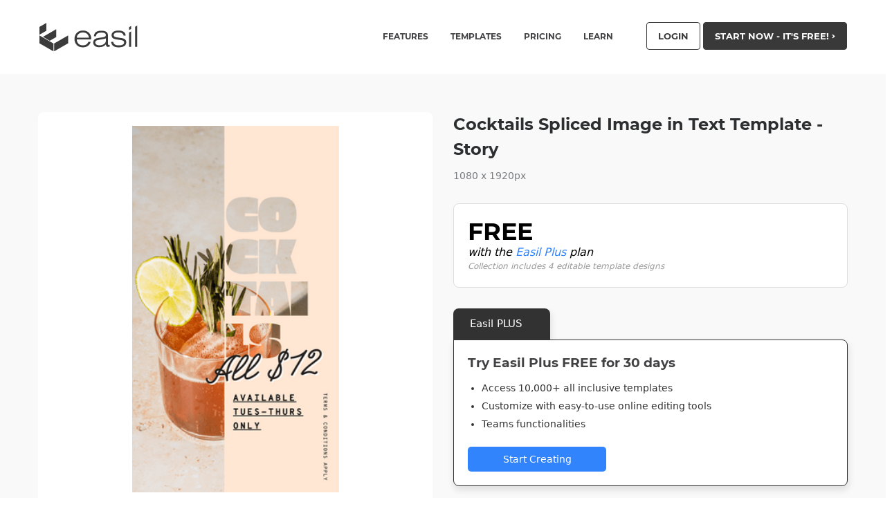

--- FILE ---
content_type: text/html; charset=UTF-8
request_url: https://about.easil.com/design-template/cocktails-spliced-image-in-text-template-story-1b8c960d/
body_size: 23112
content:
<!doctype html><html class="no-js"  lang="en-US" prefix="og: http://ogp.me/ns# fb: http://ogp.me/ns/fb#"><head><meta charset="utf-8"><link rel="preconnect" href="https://cookieinfoscript.com/"><style>/* montserrat-regular - latin */
    @font-face {
      font-family: 'Montserrat';
      font-style: normal;
      font-display: swap;
      font-weight: 400;
      src: local('Montserrat Regular'), local('Montserrat-Regular'),
          url('https://i.easil.com/fonts/montserrat-v12-latin-regular.woff2') format('woff2'), /* Chrome 26+, Opera 23+, Firefox 39+ */
          url('https://i.easil.com/fonts/montserrat-v12-latin-regular.woff') format('woff'); /* Chrome 6+, Firefox 3.6+, IE 9+, Safari 5.1+ */
    }
    /* montserrat-700 - latin */
    @font-face {
      font-family: 'Montserrat';
      font-style: normal;
      font-display: swap;
      font-weight: 700;
      src: local('Montserrat Bold'), local('Montserrat-Bold'),
          url('https://i.easil.com/fonts/montserrat-v12-latin-700.woff2') format('woff2'), /* Chrome 26+, Opera 23+, Firefox 39+ */
          url('https://i.easil.com/fonts/montserrat-v12-latin-700.woff') format('woff'); /* Chrome 6+, Firefox 3.6+, IE 9+, Safari 5.1+ */
    }</style><meta http-equiv="X-UA-Compatible" content="IE=edge"><meta name="viewport" content="width=device-width, initial-scale=1.0"/><meta class="foundation-mq"/>  <script>/*
 * Moved to window load in footer
!function(f,b,e,v,n,t,s){if(f.fbq)return;n=f.fbq=function(){n.callMethod?
n.callMethod.apply(n,arguments):n.queue.push(arguments)};if(!f._fbq)f._fbq=n;
n.push=n;n.loaded=!0;n.version='2.0';n.queue=[];t=b.createElement(e);t.async=!0;
t.src=v;s=b.getElementsByTagName(e)[0];s.parentNode.insertBefore(t,s)}(window,
document,'script','//connect.facebook.net/en_US/fbevents.js');

fbq('init', '171985159838103');
fbq('track', "PageView");
*/</script> <noscript><img height="1" width="1" style="display:none"
src="https://www.facebook.com/tr?id=171985159838103&ev=PageView&noscript=1"
/></noscript><title>Cocktails Spliced Image in Text Template &#8211; Story &#8211; Easil</title><meta name='robots' content='max-image-preview:large' /><style>img:is([sizes="auto" i], [sizes^="auto," i]) { contain-intrinsic-size: 3000px 1500px }</style><meta property="og:type" content="article"><meta property="og:title" content="Cocktails Spliced Image in Text Template &#8211; Story"><meta property="og:description" content="On-brand marketing starts here"><meta property="og:url" content="https://about.easil.com/design-template/cocktails-spliced-image-in-text-template-story-1b8c960d/"><meta property="og:site_name" content="Easil"><meta property="og:updated_time" content="2026-01-29T23:09:36+10:00"><meta property="article:published_time" content="2023-10-16T22:34:48+10:00"><meta property="article:modified_time" content="2026-01-29T23:09:36+10:00"><meta property="fb:app_id" content="1923155921341058"><meta name="twitter:card" content="summary"><meta name="twitter:title" content="Cocktails Spliced Image in Text Template &#8211; Story"><meta name="twitter:description" content="On-brand marketing starts here"><link href='https://i.easil.com' rel='preconnect' /><link rel="alternate" type="application/rss+xml" title="Easil &raquo; Feed" href="https://about.easil.com/feed/" /><link rel="alternate" type="application/rss+xml" title="Easil &raquo; Comments Feed" href="https://about.easil.com/comments/feed/" /><style>.lazyload,
			.lazyloading {
				max-width: 100%;
			}</style><link rel='stylesheet' id='wp-block-library-css' href='https://about.easil.com/wp-includes/css/dist/block-library/style.min.css?ver=6.8.3' type='text/css' media='all' /><style id='classic-theme-styles-inline-css' type='text/css'>/*! This file is auto-generated */
.wp-block-button__link{color:#fff;background-color:#32373c;border-radius:9999px;box-shadow:none;text-decoration:none;padding:calc(.667em + 2px) calc(1.333em + 2px);font-size:1.125em}.wp-block-file__button{background:#32373c;color:#fff;text-decoration:none}</style><link rel='stylesheet' id='fontawesome-free-css' href='https://about.easil.com/wp-content/plugins/getwid/vendors/fontawesome-free/css/all.min.css?ver=5.5.0' type='text/css' media='all' /><link rel='stylesheet' id='slick-css' href='https://about.easil.com/wp-content/plugins/getwid/vendors/slick/slick/slick.min.css?ver=1.9.0' type='text/css' media='all' /><link rel='stylesheet' id='slick-theme-css' href='https://about.easil.com/wp-content/plugins/getwid/vendors/slick/slick/slick-theme.min.css?ver=1.9.0' type='text/css' media='all' /><link rel='stylesheet' id='mp-fancybox-css' href='https://about.easil.com/wp-content/plugins/getwid/vendors/mp-fancybox/jquery.fancybox.min.css?ver=3.5.7-mp.1' type='text/css' media='all' /><link rel='stylesheet' id='getwid-blocks-css' href='https://about.easil.com/wp-content/plugins/getwid/assets/css/blocks.style.css?ver=2.1.3' type='text/css' media='all' /><style id='getwid-blocks-inline-css' type='text/css'>.wp-block-getwid-section .wp-block-getwid-section__wrapper .wp-block-getwid-section__inner-wrapper{max-width: 1200px;}</style><style id='global-styles-inline-css' type='text/css'>:root{--wp--preset--aspect-ratio--square: 1;--wp--preset--aspect-ratio--4-3: 4/3;--wp--preset--aspect-ratio--3-4: 3/4;--wp--preset--aspect-ratio--3-2: 3/2;--wp--preset--aspect-ratio--2-3: 2/3;--wp--preset--aspect-ratio--16-9: 16/9;--wp--preset--aspect-ratio--9-16: 9/16;--wp--preset--color--black: #000000;--wp--preset--color--cyan-bluish-gray: #abb8c3;--wp--preset--color--white: #ffffff;--wp--preset--color--pale-pink: #f78da7;--wp--preset--color--vivid-red: #cf2e2e;--wp--preset--color--luminous-vivid-orange: #ff6900;--wp--preset--color--luminous-vivid-amber: #fcb900;--wp--preset--color--light-green-cyan: #7bdcb5;--wp--preset--color--vivid-green-cyan: #00d084;--wp--preset--color--pale-cyan-blue: #8ed1fc;--wp--preset--color--vivid-cyan-blue: #0693e3;--wp--preset--color--vivid-purple: #9b51e0;--wp--preset--gradient--vivid-cyan-blue-to-vivid-purple: linear-gradient(135deg,rgba(6,147,227,1) 0%,rgb(155,81,224) 100%);--wp--preset--gradient--light-green-cyan-to-vivid-green-cyan: linear-gradient(135deg,rgb(122,220,180) 0%,rgb(0,208,130) 100%);--wp--preset--gradient--luminous-vivid-amber-to-luminous-vivid-orange: linear-gradient(135deg,rgba(252,185,0,1) 0%,rgba(255,105,0,1) 100%);--wp--preset--gradient--luminous-vivid-orange-to-vivid-red: linear-gradient(135deg,rgba(255,105,0,1) 0%,rgb(207,46,46) 100%);--wp--preset--gradient--very-light-gray-to-cyan-bluish-gray: linear-gradient(135deg,rgb(238,238,238) 0%,rgb(169,184,195) 100%);--wp--preset--gradient--cool-to-warm-spectrum: linear-gradient(135deg,rgb(74,234,220) 0%,rgb(151,120,209) 20%,rgb(207,42,186) 40%,rgb(238,44,130) 60%,rgb(251,105,98) 80%,rgb(254,248,76) 100%);--wp--preset--gradient--blush-light-purple: linear-gradient(135deg,rgb(255,206,236) 0%,rgb(152,150,240) 100%);--wp--preset--gradient--blush-bordeaux: linear-gradient(135deg,rgb(254,205,165) 0%,rgb(254,45,45) 50%,rgb(107,0,62) 100%);--wp--preset--gradient--luminous-dusk: linear-gradient(135deg,rgb(255,203,112) 0%,rgb(199,81,192) 50%,rgb(65,88,208) 100%);--wp--preset--gradient--pale-ocean: linear-gradient(135deg,rgb(255,245,203) 0%,rgb(182,227,212) 50%,rgb(51,167,181) 100%);--wp--preset--gradient--electric-grass: linear-gradient(135deg,rgb(202,248,128) 0%,rgb(113,206,126) 100%);--wp--preset--gradient--midnight: linear-gradient(135deg,rgb(2,3,129) 0%,rgb(40,116,252) 100%);--wp--preset--font-size--small: 13px;--wp--preset--font-size--medium: 20px;--wp--preset--font-size--large: 36px;--wp--preset--font-size--x-large: 42px;--wp--preset--spacing--20: 0.44rem;--wp--preset--spacing--30: 0.67rem;--wp--preset--spacing--40: 1rem;--wp--preset--spacing--50: 1.5rem;--wp--preset--spacing--60: 2.25rem;--wp--preset--spacing--70: 3.38rem;--wp--preset--spacing--80: 5.06rem;--wp--preset--shadow--natural: 6px 6px 9px rgba(0, 0, 0, 0.2);--wp--preset--shadow--deep: 12px 12px 50px rgba(0, 0, 0, 0.4);--wp--preset--shadow--sharp: 6px 6px 0px rgba(0, 0, 0, 0.2);--wp--preset--shadow--outlined: 6px 6px 0px -3px rgba(255, 255, 255, 1), 6px 6px rgba(0, 0, 0, 1);--wp--preset--shadow--crisp: 6px 6px 0px rgba(0, 0, 0, 1);}:where(.is-layout-flex){gap: 0.5em;}:where(.is-layout-grid){gap: 0.5em;}body .is-layout-flex{display: flex;}.is-layout-flex{flex-wrap: wrap;align-items: center;}.is-layout-flex > :is(*, div){margin: 0;}body .is-layout-grid{display: grid;}.is-layout-grid > :is(*, div){margin: 0;}:where(.wp-block-columns.is-layout-flex){gap: 2em;}:where(.wp-block-columns.is-layout-grid){gap: 2em;}:where(.wp-block-post-template.is-layout-flex){gap: 1.25em;}:where(.wp-block-post-template.is-layout-grid){gap: 1.25em;}.has-black-color{color: var(--wp--preset--color--black) !important;}.has-cyan-bluish-gray-color{color: var(--wp--preset--color--cyan-bluish-gray) !important;}.has-white-color{color: var(--wp--preset--color--white) !important;}.has-pale-pink-color{color: var(--wp--preset--color--pale-pink) !important;}.has-vivid-red-color{color: var(--wp--preset--color--vivid-red) !important;}.has-luminous-vivid-orange-color{color: var(--wp--preset--color--luminous-vivid-orange) !important;}.has-luminous-vivid-amber-color{color: var(--wp--preset--color--luminous-vivid-amber) !important;}.has-light-green-cyan-color{color: var(--wp--preset--color--light-green-cyan) !important;}.has-vivid-green-cyan-color{color: var(--wp--preset--color--vivid-green-cyan) !important;}.has-pale-cyan-blue-color{color: var(--wp--preset--color--pale-cyan-blue) !important;}.has-vivid-cyan-blue-color{color: var(--wp--preset--color--vivid-cyan-blue) !important;}.has-vivid-purple-color{color: var(--wp--preset--color--vivid-purple) !important;}.has-black-background-color{background-color: var(--wp--preset--color--black) !important;}.has-cyan-bluish-gray-background-color{background-color: var(--wp--preset--color--cyan-bluish-gray) !important;}.has-white-background-color{background-color: var(--wp--preset--color--white) !important;}.has-pale-pink-background-color{background-color: var(--wp--preset--color--pale-pink) !important;}.has-vivid-red-background-color{background-color: var(--wp--preset--color--vivid-red) !important;}.has-luminous-vivid-orange-background-color{background-color: var(--wp--preset--color--luminous-vivid-orange) !important;}.has-luminous-vivid-amber-background-color{background-color: var(--wp--preset--color--luminous-vivid-amber) !important;}.has-light-green-cyan-background-color{background-color: var(--wp--preset--color--light-green-cyan) !important;}.has-vivid-green-cyan-background-color{background-color: var(--wp--preset--color--vivid-green-cyan) !important;}.has-pale-cyan-blue-background-color{background-color: var(--wp--preset--color--pale-cyan-blue) !important;}.has-vivid-cyan-blue-background-color{background-color: var(--wp--preset--color--vivid-cyan-blue) !important;}.has-vivid-purple-background-color{background-color: var(--wp--preset--color--vivid-purple) !important;}.has-black-border-color{border-color: var(--wp--preset--color--black) !important;}.has-cyan-bluish-gray-border-color{border-color: var(--wp--preset--color--cyan-bluish-gray) !important;}.has-white-border-color{border-color: var(--wp--preset--color--white) !important;}.has-pale-pink-border-color{border-color: var(--wp--preset--color--pale-pink) !important;}.has-vivid-red-border-color{border-color: var(--wp--preset--color--vivid-red) !important;}.has-luminous-vivid-orange-border-color{border-color: var(--wp--preset--color--luminous-vivid-orange) !important;}.has-luminous-vivid-amber-border-color{border-color: var(--wp--preset--color--luminous-vivid-amber) !important;}.has-light-green-cyan-border-color{border-color: var(--wp--preset--color--light-green-cyan) !important;}.has-vivid-green-cyan-border-color{border-color: var(--wp--preset--color--vivid-green-cyan) !important;}.has-pale-cyan-blue-border-color{border-color: var(--wp--preset--color--pale-cyan-blue) !important;}.has-vivid-cyan-blue-border-color{border-color: var(--wp--preset--color--vivid-cyan-blue) !important;}.has-vivid-purple-border-color{border-color: var(--wp--preset--color--vivid-purple) !important;}.has-vivid-cyan-blue-to-vivid-purple-gradient-background{background: var(--wp--preset--gradient--vivid-cyan-blue-to-vivid-purple) !important;}.has-light-green-cyan-to-vivid-green-cyan-gradient-background{background: var(--wp--preset--gradient--light-green-cyan-to-vivid-green-cyan) !important;}.has-luminous-vivid-amber-to-luminous-vivid-orange-gradient-background{background: var(--wp--preset--gradient--luminous-vivid-amber-to-luminous-vivid-orange) !important;}.has-luminous-vivid-orange-to-vivid-red-gradient-background{background: var(--wp--preset--gradient--luminous-vivid-orange-to-vivid-red) !important;}.has-very-light-gray-to-cyan-bluish-gray-gradient-background{background: var(--wp--preset--gradient--very-light-gray-to-cyan-bluish-gray) !important;}.has-cool-to-warm-spectrum-gradient-background{background: var(--wp--preset--gradient--cool-to-warm-spectrum) !important;}.has-blush-light-purple-gradient-background{background: var(--wp--preset--gradient--blush-light-purple) !important;}.has-blush-bordeaux-gradient-background{background: var(--wp--preset--gradient--blush-bordeaux) !important;}.has-luminous-dusk-gradient-background{background: var(--wp--preset--gradient--luminous-dusk) !important;}.has-pale-ocean-gradient-background{background: var(--wp--preset--gradient--pale-ocean) !important;}.has-electric-grass-gradient-background{background: var(--wp--preset--gradient--electric-grass) !important;}.has-midnight-gradient-background{background: var(--wp--preset--gradient--midnight) !important;}.has-small-font-size{font-size: var(--wp--preset--font-size--small) !important;}.has-medium-font-size{font-size: var(--wp--preset--font-size--medium) !important;}.has-large-font-size{font-size: var(--wp--preset--font-size--large) !important;}.has-x-large-font-size{font-size: var(--wp--preset--font-size--x-large) !important;}
:where(.wp-block-post-template.is-layout-flex){gap: 1.25em;}:where(.wp-block-post-template.is-layout-grid){gap: 1.25em;}
:where(.wp-block-columns.is-layout-flex){gap: 2em;}:where(.wp-block-columns.is-layout-grid){gap: 2em;}
:root :where(.wp-block-pullquote){font-size: 1.5em;line-height: 1.6;}</style><link rel='stylesheet' id='socialsnap-styles-css' href='https://about.easil.com/wp-content/plugins/socialsnap-plus/assets/css/socialsnap.css?ver=1.1.8.3' type='text/css' media='all' /><link rel='stylesheet' id='tablepress-default-css' href='https://about.easil.com/wp-content/tablepress-combined.min.css?ver=9' type='text/css' media='all' /><link rel='stylesheet' id='__EPYT__style-css' href='https://about.easil.com/wp-content/plugins/youtube-embed-plus/styles/ytprefs.min.css?ver=14.2.3' type='text/css' media='all' /><style id='__EPYT__style-inline-css' type='text/css'>.epyt-gallery-thumb {
                        width: 33.333%;
                }</style><link rel='stylesheet' id='tw-styles-css-css' href='https://about.easil.com/wp-content/themes/easil/dist/main.1667892282.css' type='text/css' media='all' /><link rel='stylesheet' id='slick-css-css' href='https://about.easil.com/wp-content/themes/easil/assets/css/slick.css?ver=6.8.3' type='text/css' media='all' /><link rel='stylesheet' id='slick-css-theme-css' href='https://about.easil.com/wp-content/themes/easil/assets/css/slick-theme.css?ver=6.8.3' type='text/css' media='all' /> <script type="text/javascript" src="https://about.easil.com/wp-includes/js/jquery/jquery.min.js?ver=3.7.1" id="jquery-core-js"></script> <script type="text/javascript" id="__ytprefs__-js-extra">var _EPYT_ = {"ajaxurl":"https:\/\/about.easil.com\/wp-admin\/admin-ajax.php","security":"0b971a96df","gallery_scrolloffset":"20","eppathtoscripts":"https:\/\/about.easil.com\/wp-content\/plugins\/youtube-embed-plus\/scripts\/","eppath":"https:\/\/about.easil.com\/wp-content\/plugins\/youtube-embed-plus\/","epresponsiveselector":"[\"iframe.__youtube_prefs__\"]","epdovol":"1","version":"14.2.3","evselector":"iframe.__youtube_prefs__[src], iframe[src*=\"youtube.com\/embed\/\"], iframe[src*=\"youtube-nocookie.com\/embed\/\"]","ajax_compat":"","maxres_facade":"eager","ytapi_load":"light","pause_others":"","stopMobileBuffer":"1","facade_mode":"","not_live_on_channel":""};</script> <link rel="https://api.w.org/" href="https://about.easil.com/wp-json/" /><link rel="alternate" title="JSON" type="application/json" href="https://about.easil.com/wp-json/wp/v2/design/62409" /><link rel="canonical" href="https://about.easil.com/design-template/cocktails-spliced-image-in-text-template-story-1b8c960d/" /><link rel='shortlink' href='https://about.easil.com/?p=62409' /><link rel="alternate" title="oEmbed (JSON)" type="application/json+oembed" href="https://about.easil.com/wp-json/oembed/1.0/embed?url=https%3A%2F%2Fabout.easil.com%2Fdesign-template%2Fcocktails-spliced-image-in-text-template-story-1b8c960d%2F" /><link rel="alternate" title="oEmbed (XML)" type="text/xml+oembed" href="https://about.easil.com/wp-json/oembed/1.0/embed?url=https%3A%2F%2Fabout.easil.com%2Fdesign-template%2Fcocktails-spliced-image-in-text-template-story-1b8c960d%2F&#038;format=xml" /> <script type='text/javascript' async defer src='//assets.pinterest.com/js/pinit.js' data-pin-hover='true'></script> <script>document.documentElement.className = document.documentElement.className.replace('no-js', 'js');</script> <style>.no-js img.lazyload {
				display: none;
			}

			figure.wp-block-image img.lazyloading {
				min-width: 150px;
			}

			.lazyload,
			.lazyloading {
				--smush-placeholder-width: 100px;
				--smush-placeholder-aspect-ratio: 1/1;
				width: var(--smush-image-width, var(--smush-placeholder-width)) !important;
				aspect-ratio: var(--smush-image-aspect-ratio, var(--smush-placeholder-aspect-ratio)) !important;
			}

						.lazyload, .lazyloading {
				opacity: 0;
			}

			.lazyloaded {
				opacity: 1;
				transition: opacity 400ms;
				transition-delay: 0ms;
			}</style><style type="text/css">.ss-inline-share-wrapper .ss-social-icons-container > li > a{background-color: #221f1f} .ss-inline-share-wrapper .ss-social-icons-container > li > a:hover{background-color: #0a0a0a} .ss-inline-share-wrapper .ss-social-icons-container > li > a, .ss-inline-share-wrapper .ss-social-icons-container > li > a.ss-share-all{color: #ffffff !important} .ss-inline-share-wrapper .ss-social-icons-container > li > a:hover, .ss-inline-share-wrapper .ss-social-icons-container > li > a.ss-share-all:hover{color: #ffffff !important}</style><link rel="icon" href="https://about.easil.com/wp-content/uploads/cropped-easil_site_icon_custom-32x32.jpg" sizes="32x32" /><link rel="icon" href="https://about.easil.com/wp-content/uploads/cropped-easil_site_icon_custom-192x192.jpg" sizes="192x192" /><link rel="apple-touch-icon" href="https://about.easil.com/wp-content/uploads/cropped-easil_site_icon_custom-180x180.jpg" /><meta name="msapplication-TileImage" content="https://about.easil.com/wp-content/uploads/cropped-easil_site_icon_custom-270x270.jpg" /></head><body class="wp-singular design-template-default single single-design postid-62409 wp-theme-easil tw-font-sans">  <script defer src="https://www.googletagmanager.com/gtag/js?id=UA-65170512-2"></script> <script>window.dataLayer = window.dataLayer || [];
  function gtag(){dataLayer.push(arguments);}
  gtag('js', new Date());

  gtag('config', 'UA-65170512-2'); // Analytics Id
  gtag('config', 'AW-719110188'); // Adwords Id</script>  <script type="text/javascript">_linkedin_partner_id = "713811";
window._linkedin_data_partner_ids = window._linkedin_data_partner_ids || [];
window._linkedin_data_partner_ids.push(_linkedin_partner_id);</script><script type="text/javascript">/*
 * Defer to window on load
(function(){var s = document.getElementsByTagName("script")[0];
var b = document.createElement("script");
b.type = "text/javascript";b.async = true;
b.src = "https://snap.licdn.com/li.lms-analytics/insight.min.js";
s.parentNode.insertBefore(b, s);})();
 */</script> <noscript> <img height="1" width="1" style="display:none;" alt="" src="https://px.ads.linkedin.com/collect/?pid=713811&fmt=gif" /> </noscript>  <script>function linkedin_pixel(partnerID, conversionId){
	// Load image with pixel url
	var image = new Image(1, 1); 
    image.src = "https://px.ads.linkedin.com/collect/?pid="+partnerID+"&conversionId="+conversionId+"&fmt=gif";	
}

function gtag_report_conversion() {

  // Google Ads Conversions
  gtag('event', 'conversion', {
      'send_to': 'AW-719110188/1Fb7CMyvragBEKyA89YC',
  });

  // Google Analytics Conversions
  gtag('event', 'conversion', {
	  'event_category': 'conversion',
	  'event_action': 'cta_signup'
  });

  // Facebook Pixel Conversions
  fbq('track', 'Lead', {
	content_name: 'cta_signup',
	content_category: 'conversion',
	value: 2.80,
	currency: 'USD'
  });

  // LinkedIn Conversions
  linkedin_pixel('713811','613651');

  return true;
}</script> <div class="tw-hidden"> <svg class='svg-icon-container' version="1.1" id="Layer_1" xmlns="http://www.w3.org/2000/svg" xmlns:xlink="http://www.w3.org/1999/xlink" x="0px" y="0px"
 width="156px" height="43px" viewBox="0 0 156 43" enable-background="new 0 0 156 43" xml:space="preserve"> <g id='easil'> <g> <g> <polygon fill="#3B3B3B" points="11.085,1.11 0.984,6.907 0.984,18.247 11.085,12.415 		"/> <polygon fill="#3B3B3B" points="0.984,19.277 0.984,30.618 21.344,42.302 21.344,30.961 		"/> </g> <polygon fill="#3B3B3B" points="25.365,10.173 6.135,21.231 15.917,26.964 25.365,21.514 	"/> <polygon fill="#3B3B3B" points="42.49,19.255 22.227,30.882 22.227,42.223 42.49,30.595 	"/> </g> <g> <g> <path fill="#3B3B3B" d="M75.011,28.427c-0.599,2.469-1.907,4.428-3.921,5.877c-2.016,1.45-4.445,2.175-7.289,2.175
 c-3.64,0-6.571-1.115-8.795-3.346c-2.224-2.231-3.336-5.173-3.336-8.827c0-3.624,1.115-6.557,3.346-8.795
 c2.231-2.238,5.159-3.357,8.785-3.357c3.639,0,6.56,1.101,8.763,3.304c2.203,2.204,3.304,5.139,3.304,8.805v0.69H54.89
 c0.168,2.748,1.025,4.87,2.573,6.369c1.547,1.499,3.66,2.249,6.337,2.249c1.938,0,3.593-0.45,4.968-1.349
 c1.373-0.9,2.338-2.165,2.897-3.797H75.011z M54.974,22.466H72.48c-0.167-2.259-1.045-4.071-2.635-5.438
 c-1.589-1.366-3.604-2.049-6.044-2.049c-2.482,0-4.525,0.683-6.129,2.049C56.068,18.395,55.169,20.207,54.974,22.466z"/> <path fill="#3B3B3B" d="M102.569,32.799l0.021,2.572c-0.46,0.14-0.896,0.244-1.307,0.314s-0.805,0.104-1.182,0.104
 c-1.003,0-1.736-0.268-2.196-0.804c-0.46-0.537-0.746-1.468-0.858-2.792c-1.241,1.408-2.628,2.433-4.162,3.074
 s-3.388,0.962-5.563,0.962c-2.747,0-4.866-0.592-6.358-1.777c-1.492-1.185-2.238-2.866-2.238-5.041
 c0-1.004,0.198-1.91,0.596-2.719c0.397-0.809,0.994-1.513,1.788-2.113c0.628-0.46,1.478-0.843,2.552-1.15
 c1.074-0.306,2.907-0.641,5.501-1.003c0.572-0.07,1.352-0.168,2.343-0.293c3.695-0.446,5.542-1.52,5.542-3.22
 c0-1.241-0.533-2.186-1.6-2.834c-1.067-0.648-2.632-0.972-4.696-0.972c-2.593,0-4.563,0.439-5.909,1.317
 c-1.346,0.878-2.074,2.196-2.186,3.953h-2.948c0.167-2.663,1.14-4.656,2.917-5.982c1.778-1.324,4.361-1.987,7.749-1.987
 c2.161,0,3.908,0.217,5.24,0.648c1.332,0.433,2.38,1.13,3.147,2.091c0.46,0.586,0.792,1.259,0.994,2.019
 c0.202,0.76,0.303,1.927,0.303,3.503v1.255v8.805c0,1.004,0.091,1.635,0.272,1.893c0.181,0.258,0.502,0.386,0.962,0.386
 c0.21,0,0.422-0.017,0.638-0.052C102.147,32.921,102.36,32.868,102.569,32.799z M97.047,23.365
 c-0.543,0.307-1.363,0.59-2.457,0.847c-1.095,0.258-2.883,0.575-5.365,0.952c-3.277,0.516-5.348,1.07-6.212,1.662
 c-0.864,0.593-1.297,1.482-1.297,2.667c0,1.227,0.53,2.207,1.589,2.939c1.06,0.732,2.489,1.099,4.288,1.099
 c2.803,0,5.079-0.656,6.829-1.967c1.75-1.31,2.625-3.012,2.625-5.103v-0.356V23.365z"/> <path fill="#3B3B3B" d="M104.643,28.511h3.012c0.209,1.687,0.972,2.96,2.29,3.817c1.317,0.858,3.182,1.286,5.595,1.286
 c2.552,0,4.493-0.359,5.826-1.076c1.332-0.718,1.997-1.761,1.997-3.127c0-0.962-0.331-1.711-0.994-2.248
 c-0.662-0.537-1.739-0.917-3.231-1.141l-6.609-0.983c-2.579-0.376-4.438-1.052-5.574-2.029c-1.136-0.976-1.704-2.37-1.704-4.183
 c0-2.049,0.899-3.674,2.698-4.873s4.267-1.799,7.404-1.799c3.165,0,5.651,0.652,7.457,1.956c1.805,1.304,2.729,3.105,2.771,5.406
 h-2.97c-0.223-1.548-0.977-2.705-2.259-3.472c-1.282-0.767-3.088-1.15-5.417-1.15c-2.078,0-3.695,0.334-4.853,1.004
 c-1.158,0.669-1.736,1.589-1.736,2.76c0,0.977,0.369,1.726,1.109,2.248c0.738,0.524,2.105,0.931,4.099,1.224l5.835,0.9
 c2.511,0.376,4.316,1.043,5.417,1.997c1.101,0.956,1.653,2.319,1.653,4.089c0,2.399-0.955,4.226-2.866,5.48
 c-1.91,1.255-4.699,1.882-8.366,1.882c-3.208,0-5.728-0.69-7.561-2.07C105.832,33.029,104.824,31.062,104.643,28.511z"/> </g> <g> <polygon fill="#3B3B3B" points="130.601,15.022 130.601,35.664 133.55,35.664 133.55,13.372 		"/> </g> <polygon fill="#3B3B3B" points="130.601,7.231 130.601,11.355 133.55,9.938 133.55,5.523 	"/> <polygon fill="#3B3B3B" points="139.262,6.755 139.262,35.664 142.211,35.664 142.211,5.048 	"/> </g> </g> </svg> <svg class='svg-icon-container' version="1.1" id="Layer_1a" xmlns="http://www.w3.org/2000/svg" xmlns:xlink="http://www.w3.org/1999/xlink" x="0px" y="0px"
 width="30px" height="30px" viewBox="0 0 30 30" enable-background="new 0 0 30 30" xml:space="preserve"> <g id="icon-bloggers"> <g id="Layer_1-2a" data-name="Layer 1"><path class="cls-1" d="M27,0H3A3,3,0,0,0,0,3V27a3,3,0,0,0,3,3H27a3,3,0,0,0,3-3V3A3,3,0,0,0,27,0Zm1.8,27A1.8,1.8,0,0,1,27,28.8H3A1.8,1.8,0,0,1,1.2,27V3A1.8,1.8,0,0,1,3,1.2H27A1.8,1.8,0,0,1,28.8,3Z"/><path class="cls-1" d="M25.73,9.78a.62.62,0,0,0-.85,0L14.7,20a.6.6,0,0,0-.14.24l-.85,2.54a.6.6,0,0,0,.76.76L17,22.65a.6.6,0,0,0,.24-.15L27.43,12.32a.6.6,0,0,0,0-.85ZM16.49,21.56,15.22,22l.42-1.27L25.3,11l.85.85Z"/><path class="cls-1" d="M5.4,6H24.6a.6.6,0,1,0,0-1.2H5.4A.6.6,0,0,0,5.4,6Z"/><path class="cls-1" d="M5.4,9.6H22.2a.6.6,0,0,0,0-1.2H5.4a.6.6,0,1,0,0,1.2Z"/><path class="cls-1" d="M5.4,13.2H18.6a.6.6,0,1,0,0-1.2H5.4a.6.6,0,0,0,0,1.2Z"/><path class="cls-1" d="M5.4,16.8H15a.6.6,0,0,0,0-1.2H5.4a.6.6,0,0,0,0,1.2Z"/><path class="cls-1" d="M12.6,19.2H5.4a.6.6,0,0,0,0,1.2h7.2a.6.6,0,1,0,0-1.2Z"/><path class="cls-1" d="M11.4,22.8h-6a.6.6,0,0,0,0,1.2h6a.6.6,0,0,0,0-1.2Z"/></g> </g> <g id="icon-educate"> <g id="Layer_1-2c"> <path d="M29.14,10.376L15.455,4.975c-0.292-0.116-0.618-0.116-0.91,0L0.86,10.376c-0.529,0.22-0.87,0.742-0.86,1.315
 c0.002,0.562,0.341,1.069,0.86,1.285l4.197,1.679v4.39c-0.014,0.08-0.014,0.162,0,0.243c0.405,3.297,4.713,5.826,9.942,5.826
 s9.528-2.518,9.932-5.775c0.014-0.084,0.014-0.169,0-0.253v-4.43l1.123-0.445v2.812c0,0.419,0.34,0.759,0.759,0.759
 c0.419,0,0.759-0.34,0.759-0.759v-3.409l1.568-0.637c0.533-0.221,0.875-0.748,0.86-1.325C29.994,11.092,29.656,10.59,29.14,10.376
 z M23.466,18.902c-0.004,0.04-0.004,0.081,0,0.121c-0.192,2.518-3.975,4.572-8.446,4.572s-8.243-2.023-8.446-4.572
 c0.004-0.04,0.004-0.081,0-0.121v-3.641l8,3.156c0.145,0.059,0.299,0.09,0.455,0.091c0.156-0.001,0.311-0.031,0.455-0.091
 l8.011-3.156v3.641H23.466z M15,16.97l-13.361-5.28L15,6.421l13.321,5.27L15,16.97z"/> </g> </g> <g id="icon-growth"> <g id="Layer_1-2e" data-name="Layer 1"><path class="cls-1" d="M28.61,10.3h0a6.48,6.48,0,0,0-2.27-.39,12.57,12.57,0,0,0-8.45,4,14.58,14.58,0,0,0-3.14,4.59V14.86a.71.71,0,0,0,0-.16c1.11-3-.24-7.34-3.61-10.71A12.57,12.57,0,0,0,2.66,0,6.5,6.5,0,0,0,.39.39h0C-.73,3.39.62,7.74,4,11.11a12.57,12.57,0,0,0,8.45,4,7.15,7.15,0,0,0,.81-.07V29a.75.75,0,0,0,1.5,0V24.75a6.63,6.63,0,0,0,1.81.26A12.57,12.57,0,0,0,25,21C28.38,17.66,29.73,13.31,28.61,10.3ZM5,10.09c-2.64-2.64-4-6-3.46-8.54a5.5,5.5,0,0,1,1.11-.11A11.15,11.15,0,0,1,10.09,5c2.64,2.64,4,6,3.46,8.54a5.49,5.49,0,0,1-1.11.11A11.15,11.15,0,0,1,5,10.09ZM24,20a11.16,11.16,0,0,1-7.43,3.57,5.5,5.5,0,0,1-1.11-.11c-.52-2.51.83-5.9,3.46-8.54a11.16,11.16,0,0,1,7.43-3.57,5.5,5.5,0,0,1,1.11.11C28,14,26.63,17.37,24,20Z"/></g> </g> <g id="icon-home"> <g id="Layer_1-2f" data-name="Layer 1"><path class="cls-1" d="M30,14.62,15.58.17A.89.89,0,0,0,15.1,0a.67.67,0,0,0-.5.18L.2,14.62a.66.66,0,0,0,.5,1.14.67.67,0,0,0,.5-.18L15.1,1.64,29,15.58a.68.68,0,1,0,1-1ZM24.92,13a.75.75,0,0,0-.71.71v11H18.7l-.18,0h-.33v-8a.7.7,0,0,0-.68-.68H12.69a.75.75,0,0,0-.71.71v8H6v-11a.68.68,0,1,0-1.36,0V25.4a.7.7,0,0,0,.68.68h6.2l.17,0H24.89a.7.7,0,0,0,.68-.68V16.69a.6.6,0,0,0,0-.18V13.68A.7.7,0,0,0,24.92,13ZM16.8,24.72H13.38v-7.3H16.8Z"/></g> </g> <g id="icon-hospitality"> <g id="Layer_1-2g" data-name="Layer 1"><path class="cls-1" d="M8.7,0A.67.67,0,0,0,8,.67V8c0,1.51-.2,1.91-1.27,2.58a3.18,3.18,0,0,0-1.41,2.81L6,27.48a.59.59,0,0,1-.1.4c-.17.17-.54.23-1.17.23s-1-.07-1.17-.23a.63.63,0,0,1-.1-.44l.43-14.06a3.26,3.26,0,0,0-1.41-2.81c-1-.64-1.1-1-1.1-2.58V.67A.67.67,0,0,0,0,.67V8c0,1.81.17,2.71,1.74,3.72a1.8,1.8,0,0,1,.77,1.61L2.08,27.41a1.85,1.85,0,0,0,.47,1.41,2.83,2.83,0,0,0,2.14.64,2.87,2.87,0,0,0,2.14-.64,1.76,1.76,0,0,0,.47-1.41l-.6-14.06a1.77,1.77,0,0,1,.77-1.61c1.64-1,1.91-2,1.91-3.72V.67A.68.68,0,0,0,8.7,0ZM3.34,8.7A.67.67,0,0,0,4,8V.67a.67.67,0,0,0-1.34,0V8A.67.67,0,0,0,3.34,8.7ZM6,8.7A.67.67,0,0,0,6.69,8V.67a.67.67,0,0,0-1.34,0V8A.67.67,0,0,0,6,8.7Zm12-8.7c-2.41,0-4.42,2.07-5.42,5.59-1.07,3.72-.8,8.4,1.41,10.14V27.44c0,.9.4,2,2.34,2s2.34-1.1,2.34-2V.67A.67.67,0,0,0,18.07,0ZM17.4,27.45c0,.37,0,.67-1,.67s-1-.3-1-.67v-12a.69.69,0,0,0-.34-.57c-1.67-1-2.21-5.19-1.14-8.87.74-2.51,2-4.15,3.48-4.52Z"/></g> </g> <g id="icon-news"> <g id="Layer_1-2h" data-name="Layer 1"><path class="cls-1" d="M27.67,0H2.33A2.34,2.34,0,0,0,0,2.35V18A2.34,2.34,0,0,0,2.33,20.3H15l6.86,7.44.25-7.44h5.55A2.34,2.34,0,0,0,30,18V2.35A2.34,2.34,0,0,0,27.67,0Zm.83,18a.84.84,0,0,1-.83.85H22.12a1.5,1.5,0,0,0-1.5,1.45L20.49,24,16.1,19.29A1.5,1.5,0,0,0,15,18.8H2.33A.84.84,0,0,1,1.5,18V2.35a.84.84,0,0,1,.83-.85H27.67a.84.84,0,0,1,.83.85V18ZM23.84,14.1H6.16a.75.75,0,0,0,0,1.5H23.84a.75.75,0,0,0,0-1.5Zm0-9.49H6.16a.75.75,0,1,0,0,1.5H23.84a.75.75,0,1,0,0-1.5Zm0,4.75H6.16a.75.75,0,1,0,0,1.5H23.84a.75.75,0,1,0,0-1.5Z"/></g> </g> <g id="icon-retail"> <g id="Layer_1-2i" data-name="Layer 1"><path class="cls-1" d="M28.26.59A2.87,2.87,0,0,0,25.78.08a4.86,4.86,0,0,0-2.4,1.35A7.25,7.25,0,0,0,22,3.71L20,1.94l0,0L13.52,4.18h0l0,0-8,8.89-5.43,6L0,19.22,11.89,29.9,12,30,25.44,15l0,0L27,8.27,25.47,6.85c.32-.17.64-.37.95-.57a9.19,9.19,0,0,0,1.4-1.08c.11-.11.22-.23.33-.36a3.85,3.85,0,0,0,.91-2.21A2.43,2.43,0,0,0,28.26.59ZM24.49,6l-1.56-1.4A7.15,7.15,0,0,1,24.26,2.3a3.62,3.62,0,0,1,1.77-1,1.67,1.67,0,0,1,1.43.24,1.24,1.24,0,0,1,.38,1,2.61,2.61,0,0,1-.63,1.5L27,4.34a8,8,0,0,1-1.21.92A11.63,11.63,0,0,1,24.49,6ZM19.66,3.3l1.81,1.63-.23.61c-.12.32-.24.65-.36,1a2.91,2.91,0,0,0-1.09-.19,2.59,2.59,0,0,0-2.52,2.81,2.81,2.81,0,0,0,2.87,2.58,2.59,2.59,0,0,0,2.52-2.8,2.78,2.78,0,0,0-.74-1.68c.15-.38.3-.78.44-1.16l.1-.25L25.69,8.7l-1.27,5.55L14.71,25.06,4.58,16l9.7-10.81Zm.39,7.18A1.58,1.58,0,0,1,18.5,9a1.36,1.36,0,0,1,1.33-1.49h0A1.8,1.8,0,0,1,21.44,9a1.39,1.39,0,0,1-.35,1,1.37,1.37,0,0,1-1,.45ZM1.74,19.13l2-2.25L13.89,26l-2,2.25Z"/></g> </g> <g id="icon-startups"> <g id="Layer_1-2j" data-name="Layer 1"><path class="cls-1" d="M27.27,0A23.14,23.14,0,0,0,15.95,3.47,22.44,22.44,0,0,0,11.68,6.8c-.68-.07-1.33-.13-1.93-.15a10.8,10.8,0,0,0-5,.81A12.26,12.26,0,0,0,.14,11.77a.72.72,0,0,0,.16,1,.73.73,0,0,0,.22.11l7,2.1L13,20.48l2.1,7a.72.72,0,0,0,1.11.37,12.22,12.22,0,0,0,4.31-4.63c.81-1.77,1-3.91.67-6.89A24.53,24.53,0,0,0,27.71,3.7a.72.72,0,1,0-1.41-.26c-1,5.78-5.22,13.41-12.49,15.8L8.73,14.16a17.74,17.74,0,0,1,8-9.46A22,22,0,0,1,27.27,1.43a.72.72,0,1,0,0-1.43ZM19.74,5A3.23,3.23,0,1,0,23,8.25,3.24,3.24,0,0,0,19.74,5Zm0,1.44a1.79,1.79,0,1,1-1.79,1.79A1.78,1.78,0,0,1,19.74,6.46ZM8.83,8.07c.5,0,1,0,1.64.06a17.11,17.11,0,0,0-3,5.33L2,11.82a9.81,9.81,0,0,1,3.41-3A8.55,8.55,0,0,1,8.83,8.07ZM5.65,17.21a.72.72,0,0,0-.42.21L3.09,19.58a.72.72,0,0,0,1,1l0,0,2.15-2.15a.72.72,0,0,0-.59-1.23Zm14.21.34a10.19,10.19,0,0,1-.64,5.07A9.83,9.83,0,0,1,16.16,26l-1.64-5.46A17.13,17.13,0,0,0,19.86,17.55ZM8.17,19a.72.72,0,0,0-.42.21L3.44,23.53a.72.72,0,0,0,1,1l0,0,4.31-4.31A.72.72,0,0,0,8.17,19ZM10,21.52a.72.72,0,0,0-.42.21L7.39,23.89a.72.72,0,0,0,1,1l0,0,2.15-2.15A.72.72,0,0,0,10,21.52Z"/></g> </g> <g id="icon-visual-marketing"> <g id="Layer_1-2k" data-name="Layer 1"><path class="cls-1" d="M28.34,0H1.66A1.66,1.66,0,0,0,0,1.66V28.34A1.66,1.66,0,0,0,1.66,30H28.34A1.66,1.66,0,0,0,30,28.34V1.66A1.66,1.66,0,0,0,28.34,0Zm.16,28.34a.16.16,0,0,1-.16.16H1.66a.16.16,0,0,1-.16-.16V1.66a.16.16,0,0,1,.16-.16H28.34a.16.16,0,0,1,.16.16ZM7,16.42a.75.75,0,0,0-.75.75V25a.75.75,0,0,0,1.5,0V17.17A.75.75,0,0,0,7,16.42Zm5.25-4.13a.75.75,0,0,0-.75.75V25A.75.75,0,0,0,13,25V13A.75.75,0,0,0,12.25,12.29Zm6,6.74a.75.75,0,0,0-.75.75V25A.75.75,0,0,0,19,25V19.78A.75.75,0,0,0,18.25,19ZM23,7.5a.75.75,0,0,0-.75.75V25a.75.75,0,0,0,1.5,0V8.25A.75.75,0,0,0,23,7.5Z"/></g> </g> <g id="icon-awareness"> <g id="Layer_1-2i" data-name="Layer 1"> <path class="cls-1" d="M15.434,1.894h0.005H15.434 M15,2.938l2.968,7.135c0.366,0.88,1.184,1.474,2.134,1.55l7.703,0.618
 l-5.869,5.027c-0.724,0.62-1.036,1.581-0.815,2.508l1.793,7.517l-6.595-4.028c-0.397-0.243-0.853-0.371-1.319-0.371
 s-0.921,0.128-1.319,0.371l-6.595,4.028l1.793-7.517c0.221-0.927-0.091-1.888-0.815-2.508l-5.869-5.027l7.703-0.618
 c0.95-0.076,1.768-0.67,2.134-1.55L15,2.938 M15,0.684c-0.387,0-0.775,0.211-0.951,0.634l-3.402,8.179
 c-0.148,0.357-0.484,0.6-0.868,0.631l-8.83,0.708c-0.913,0.073-1.283,1.213-0.588,1.809l6.727,5.763
 c0.293,0.251,0.421,0.645,0.332,1.021l-2.055,8.616c-0.165,0.692,0.383,1.272,1.003,1.272c0.178,0,0.361-0.048,0.536-0.154
 l7.56-4.617c0.165-0.101,0.351-0.151,0.537-0.151s0.372,0.05,0.537,0.151l7.56,4.617c0.174,0.106,0.358,0.154,0.536,0.154
 c0.62,0,1.168-0.58,1.003-1.272l-2.055-8.616c-0.09-0.376,0.038-0.77,0.332-1.021l6.727-5.763c0.696-0.596,0.325-1.735-0.588-1.809
 l-8.83-0.708c-0.385-0.031-0.72-0.274-0.868-0.631l-3.402-8.179C15.775,0.895,15.387,0.684,15,0.684L15,0.684z"/> </g> </g> <g id="icon-tutorial"> <g> <polygon fill="#939598" points="7.301,0.021 0,4.256 0,12.405 7.301,8.144 		"/> </g> <g> <polygon fill="#939598" points="0,21.443 14.716,29.979 14.716,21.694 0,13.157 		"/> </g> <g> <polygon fill="#939598" points="12.271,18.461 18.164,15.07 18.164,15.059 18.42,14.91 18.42,6.463 5.2,14.272 		"/> </g> <g> <polygon fill="#939598" points="16.322,21.115 16.322,29.393 30,21.483 30,13.143 		"/> </g> </g> </svg> <svg class='svg-icon-container' xmlns="http://www.w3.org/2000/svg" viewBox="0 0 35.55 40"> <g id="icon-arrows-right"> <g id="Layer_1-2l" data-name="Layer 1"><path class="cls-1" d="M1.21,0a1.33,1.33,0,0,0-.73,2.3L19,20,.47,37.65a1.33,1.33,0,1,0,1.72,2l.11-.11L21.82,20.94a1.33,1.33,0,0,0,0-1.88l0,0L2.3.38A1.33,1.33,0,0,0,1.21,0ZM14.52,0a1.33,1.33,0,0,0-.73,2.3L32.29,20,13.78,37.65a1.33,1.33,0,1,0,1.72,2l.11-.11L35.13,20.94a1.33,1.33,0,0,0,0-1.88l0,0L15.61.38A1.33,1.33,0,0,0,14.52,0Z"/></g> </g> </svg> <svg class='svg-icon-container' xmlns="http://www.w3.org/2000/svg" viewBox="0 0 50 40"> <g id="icon-computer-tick"> <g id="Layer_1-2m" data-name="Layer 1"><path class="cls-1" d="M7.22,0A3.35,3.35,0,0,0,3.89,3.33V25.87C2.62,28.56,1.38,31.31.1,34a1.12,1.12,0,0,0-.1.47v2.22a3.22,3.22,0,0,0,1.15,2.52A4.29,4.29,0,0,0,3.89,40H46.11a4.29,4.29,0,0,0,2.74-.82A3.22,3.22,0,0,0,50,36.67V34.44a1.12,1.12,0,0,0-.1-.47l-3.78-8.11V3.33A3.35,3.35,0,0,0,42.78,0Zm0,2.22H42.78c.77,0,1.11.35,1.11,1.11V25.56H6.11V3.33C6.11,2.58,6.45,2.22,7.22,2.22ZM35.42,5.54a1.12,1.12,0,0,0-.64.33L21,19.6l-5.89-4.91a1.12,1.12,0,0,0-1.42,1.72L20.4,22a1.15,1.15,0,0,0,1.49-.07L36.34,7.45a1.11,1.11,0,0,0-.92-1.91Zm-30,22.24h39.1l2.6,5.56H2.85ZM2.22,35.56H47.78v1.11a.79.79,0,0,1-.31.76,2.19,2.19,0,0,1-1.35.35H3.89a2.19,2.19,0,0,1-1.35-.35.79.79,0,0,1-.31-.76Z"/></g> </g> </svg> <svg class='svg-icon-container' xmlns="http://www.w3.org/2000/svg" viewBox="0 0 41.78 40"> <g id="icon-star"> <g id="Layer_1-2n" data-name="Layer 1"><path class="cls-1" d="M20.89,2.89l4.29,8.69a5.48,5.48,0,0,0,4.13,3L38.9,16,32,22.74a5.48,5.48,0,0,0-1.58,4.85L32,37.14l-8.58-4.51a5.48,5.48,0,0,0-5.1,0L9.76,37.16l1.64-9.57a5.48,5.48,0,0,0-1.58-4.85L2.88,16l9.59-1.39a5.48,5.48,0,0,0,4.13-3l4.29-8.69m0-2.89a2.67,2.67,0,0,0-2.42,1.5l-4.36,8.84a2.7,2.7,0,0,1-2,1.48L2.31,13.24a2.7,2.7,0,0,0-1.5,4.6l7.06,6.88a2.7,2.7,0,0,1,.78,2.39L7,36.84a2.69,2.69,0,0,0,3.92,2.84l8.73-4.59a2.7,2.7,0,0,1,2.51,0l8.73,4.59a2.69,2.69,0,0,0,3.92-2.84l-1.67-9.72a2.7,2.7,0,0,1,.78-2.39L41,17.85a2.7,2.7,0,0,0-1.5-4.6l-9.76-1.42a2.7,2.7,0,0,1-2-1.48L23.31,1.5A2.67,2.67,0,0,0,20.89,0Z"/></g> </g> </svg> <svg class='svg-icon-container' xmlns="http://www.w3.org/2000/svg" viewBox="0 0 40.3 40.3"> <g id="icon-check"> <g id="Layer_1-2o" data-name="Layer 1"><path class="cls-1" d="M20.15,1.34A18.81,18.81,0,1,1,1.34,20.15,18.81,18.81,0,0,1,20.15,1.34m0-1.34A20.15,20.15,0,1,0,40.3,20.15,20.15,20.15,0,0,0,20.15,0Z"/><polygon class="cls-1" points="10.22 20.12 12.05 18.29 17.48 23.71 28.25 12.95 30.08 14.78 17.48 27.38 10.22 20.12"/><polygon class="cls-1" points="10.22 20.12 12.05 18.29 17.48 23.71 28.25 12.95 30.08 14.78 17.48 27.38 10.22 20.12"/></g> </g> </svg> <svg class='svg-icon-container' xmlns="http://www.w3.org/2000/svg" viewBox="0 0 111.09 77.62"> <g id="icon-messages" data-name="Layer 2"> <g id="Layer_1-2p" data-name="Layer 1"><path class="cls-1" d="M110.9,44.72V12.2A12.22,12.22,0,0,0,98.69,0H30.26a12.21,12.21,0,0,0-12.2,12.2V31.14h-10A7.94,7.94,0,0,0,.12,39.07V58.79L0,75.34v.09a2.31,2.31,0,0,0,1.42,2,2.37,2.37,0,0,0,.9.18A2.34,2.34,0,0,0,3.86,77c2.32-2,6.77-5.63,10.1-8.3a9.2,9.2,0,0,1,5.73-2H51.84a7.93,7.93,0,0,0,7.92-7.92V56.93H81.88a9.22,9.22,0,0,1,5.71,2c5.05,4,14.18,11.39,18.58,15.24a3,3,0,0,0,1.95.73,2.88,2.88,0,0,0,1.15-.23,3,3,0,0,0,1.82-2.57v0ZM57.09,58.8a5.26,5.26,0,0,1-5.25,5.25H19.69a11.85,11.85,0,0,0-7.4,2.6c-3.09,2.48-7.15,5.77-9.61,7.87L2.79,58.8V39.07a5.26,5.26,0,0,1,5.26-5.25h10v10.9a12.22,12.22,0,0,0,12.2,12.21H57.09Zm51.15,13.39a.28.28,0,0,1-.31-.05c-4.44-3.88-13.6-11.25-18.67-15.3a11.82,11.82,0,0,0-7.38-2.59H30.26a9.54,9.54,0,0,1-9.53-9.53V12.2a9.55,9.55,0,0,1,9.53-9.53H98.69a9.54,9.54,0,0,1,9.53,9.53V44.73l.2,27.24A.29.29,0,0,1,108.24,72.19Z"/><path class="cls-1" d="M71.32,32.11a1.39,1.39,0,0,0-1.6.82,6.15,6.15,0,0,1-11.51,0,1.4,1.4,0,0,0-1.28-.86,1.24,1.24,0,0,0-.33,0,1.39,1.39,0,0,0-1,1.84,9.33,9.33,0,0,0,4.11,4.63A8.62,8.62,0,0,0,64,39.69a9.09,9.09,0,0,0,8.34-5.74,1.23,1.23,0,0,0,.1-.49A1.41,1.41,0,0,0,71.32,32.11Z"/><path class="cls-1" d="M71.44,20.9a2.38,2.38,0,1,0,2.38,2.38A2.37,2.37,0,0,0,71.44,20.9Z"/><path class="cls-1" d="M57.71,25.66a2.38,2.38,0,1,0-2.38-2.38A2.38,2.38,0,0,0,57.71,25.66Z"/></g> </g> </svg> <svg class='svg-icon-container' xmlns="http://www.w3.org/2000/svg" viewBox="0 0 62.61 78.57"> <g id="icon-doc-check" data-name="Layer 2"> <g id="Layer_1-2q" data-name="Layer 1"><path class="cls-1" d="M57.24,8.15H53.64V6a6,6,0,0,0-6-6H6A6,6,0,0,0,0,6V64.42a6,6,0,0,0,6,6H9v2.79a5.36,5.36,0,0,0,5.36,5.36H57.25a5.36,5.36,0,0,0,5.36-5.36V13.51A5.37,5.37,0,0,0,57.24,8.15ZM6,68.05a3.64,3.64,0,0,1-3.63-3.64V6A3.64,3.64,0,0,1,6,2.37H47.63A3.64,3.64,0,0,1,51.27,6V8.15H14.33A5.36,5.36,0,0,0,9,13.51V68.05Zm54.24,5.16a3,3,0,0,1-3,3H14.33a3,3,0,0,1-3-3V13.51a3,3,0,0,1,3-3H57.24a3,3,0,0,1,3,3v59.7Z"/><path class="cls-1" d="M35.79,31.44A12.24,12.24,0,1,0,48,43.69,12.26,12.26,0,0,0,35.79,31.44Zm0,22.12a9.87,9.87,0,1,1,9.87-9.87A9.88,9.88,0,0,1,35.79,53.56Z"/><path class="cls-1" d="M39,39.35c-1.47,1.68-3.07,3.71-4.54,5.4a23.76,23.76,0,0,1-2.08-1.69c-1.47-1.26-3.41.7-2,1.88l3.1,2.63a1.44,1.44,0,0,0,2,0L41,41.23C42.2,39.86,40.19,38,39,39.35Z"/></g> </g> </svg> <svg class='svg-icon-container' xmlns="http://www.w3.org/2000/svg" viewBox="0 0 154.48 78.25"> <g id="icon-industries" data-name="Layer 2"> <g id="Layer_1-2r" data-name="Layer 1"><path class="cls-1" d="M101,21.35H93.48V11a11,11,0,0,0-22,0V21.35H62.88a3.46,3.46,0,0,0-3.4,2.84l-1.25,6.87,0,41.54a4.13,4.13,0,0,0,4.12,4.12H101.6a4.13,4.13,0,0,0,4.12-4.12V31.27l-1.27-7.08A3.46,3.46,0,0,0,101,21.35Zm0,2.26a1.19,1.19,0,0,1,1.18,1l.81,4.48H93.48V23.62ZM73.78,29.08V23.62H91.21v5.46Zm0-18.1a8.72,8.72,0,0,1,17.43,0V21.35H73.78ZM62.88,23.62h8.64v5.46H60.89l.81-4.48A1.19,1.19,0,0,1,62.88,23.62Zm40.57,49a1.86,1.86,0,0,1-1.86,1.86H62.33a1.86,1.86,0,0,1-1.86-1.86V31.37l.05-.3H103.4l.05.3Z"/><path class="cls-1" d="M13.55,27h.17a1,1,0,0,0,.68-.32.93.93,0,0,0,.32-.78l.06-17.32a1.14,1.14,0,0,0-1.16-1.16,1.13,1.13,0,0,0-1.16,1.15l-.06,17.26a1.16,1.16,0,0,0,.33.83A1.14,1.14,0,0,0,13.55,27Z"/><path class="cls-1" d="M7.36,26.91h.17a1,1,0,0,0,.68-.32,1.17,1.17,0,0,0,.32-.84L8.59,8.49A1.13,1.13,0,0,0,7.43,7.33,1.14,1.14,0,0,0,6.27,8.48L6.21,25.75A1.13,1.13,0,0,0,7.36,26.91Z"/><path class="cls-1" d="M19.88,7.43A1.14,1.14,0,0,0,18.72,8.6l-.07,19.94a2.37,2.37,0,0,1-1.37,2,7.15,7.15,0,0,1-2.34.73c-.31,0-.63.09-.95.11h-.24a1.23,1.23,0,0,0-1,.28,1.25,1.25,0,0,0-.32.83l.44,40.22a2.61,2.61,0,1,1-5.21,0l.89-40.13a1,1,0,0,0-.36-.89,1.89,1.89,0,0,0-1.49-.3,4.32,4.32,0,0,1-.46,0,5,5,0,0,1-3.16-.92,2.5,2.5,0,0,1-.77-2L2.39,8.53a1.16,1.16,0,0,0-.33-.83,1.18,1.18,0,0,0-.83-.33A1.13,1.13,0,0,0,.07,8.52L0,28.43A4.89,4.89,0,0,0,1.59,32.2a6.73,6.73,0,0,0,3.92,1.42l.67,0-.12,19.9L5.41,72.64a5,5,0,0,0,1.44,3.55,4.89,4.89,0,0,0,6.92,0,5.09,5.09,0,0,0,1.49-3.52l-.36-22.53-.1-16.54.59-.1c2.08-.34,5.56-1.44,5.58-5L21,8.59a1.13,1.13,0,0,0-1.16-1.16Z"/><path class="cls-1" d="M37.82,14.75c-.67-4-2-6.65-4.21-8.19a7.3,7.3,0,0,0-4.19-1.35,4.81,4.81,0,0,0-.83.06,1.15,1.15,0,0,0-.95,1.07L26.45,73.13a5,5,0,0,0,5.15,5.11h.3a4.53,4.53,0,0,0,3.15-1.37,5.06,5.06,0,0,0,1.48-3.6l-1-32.64.38-.2A5.87,5.87,0,0,0,39,34.6ZM34.36,38.59l-.24.1a1.49,1.49,0,0,0-.59.35,1,1,0,0,0-.32.82l1.06,33.45A2.75,2.75,0,0,1,31.59,76h-.14a2.85,2.85,0,0,1-2.74-2.8L29.9,7.45l.87.24c1.42.4,3.94,1.89,4.79,7.35l1.19,19.64A3.78,3.78,0,0,1,34.36,38.59Z"/><path class="cls-1" d="M152.53,7.54h-3.47a2,2,0,0,0-1.95,2v.24h-6.67V7.79a2.85,2.85,0,0,0-2.84-2.85h-4.41a2.86,2.86,0,0,0-2.85,2.85V9.74h-1a13.45,13.45,0,0,0-13.44,13.43v1.14h14.4V70.43a5.05,5.05,0,1,0,10.1,0V24.31h6.67v.55a2,2,0,0,0,1.95,2h3.47a2,2,0,0,0,1.95-2V9.5A2,2,0,0,0,152.53,7.54ZM149.37,22V9.8h2.85V24.31h-2.85ZM132.61,7.79a.58.58,0,0,1,.58-.58h4.41a.58.58,0,0,1,.58.58V9.74h-5.57Zm5.57,62.64a2.79,2.79,0,0,1-5.57,0V24.31h5.57V70.43ZM140.44,22H118.26a11.19,11.19,0,0,1,11.12-10h17.73V22Z"/></g> </g> </svg></div><nav class="pushy pushy-right"><div class="pushy-content"><ul class="tw-list-reset tw-font-heading tw-font-bold tw-text-sm"><li class="pushy-link tw-mb-8 tw-pl-2 tw-pr-2"> <a class="tw-pl-4 tw-pr-4 sign-up-btn tw-inline-block tw-uppercase tw-bg-black tw-border-black tw-border tw-text-white hover:tw-bg-white tw-rounded tw-text-center cta-signup" href="https://app.easil.com/signup" target="_blank">Start Now - It's Free!<i class="fa fa-fw fa-angle-right"></i></a></li><li class="tw-pl-2 tw-pr-2 tw-border-grey-lighter tw-border-b"> <a id="mobile-features-option" class="mobile-nav-feature tw-inline-block tw-uppercase hover:tw-bg-grey-lightest" href="#">Features</a><div class="mobile-features-wrapper"><div class="m-templates-section"><p><a href="/features/" class="tw-text-nav-dark-grey hover:tw-text-nav-green tw-no-underline">For Creators</a></p><p><a href="/team-graphics-solution/" class="tw-text-nav-dark-grey hover:tw-text-nav-green tw-no-underline">For Teams</a></p><p><a href="/easil-edge-design-guarantee/" class="tw-text-nav-dark-grey hover:tw-text-nav-green tw-no-underline">Design Guarantee</a></p></div></div></li><li class="tw-pl-2 tw-pr-2 tw-border-grey-lighter tw-border-b"> <a id="mobile-templates-option" class="mobile-nav-feature tw-inline-block tw-uppercase hover:tw-bg-grey-lightest" href="#">Templates</a><div class="mobile-templates-wrapper"><div class="m-templates-section"><p><b>Social Media</b></p><p><a href="https://about.easil.com/designs/social-story-templates/" class="tw-text-nav-dark-grey hover:tw-text-nav-green tw-no-underline">Stories & Reels</a></p><p><a href="https://about.easil.com/designs/social-media-post-templates/" class="tw-text-nav-dark-grey hover:tw-text-nav-green tw-no-underline">Social Posts</a></p><p><a href="https://about.easil.com/designs/social-media-banner-templates/" class="tw-text-nav-dark-grey hover:tw-text-nav-green tw-no-underline">Covers & Banners</a></p><p><a href="https://about.easil.com/designs/pinterest-pin-graphic-templates/" class="tw-text-nav-dark-grey hover:tw-text-nav-green tw-no-underline">Pinterest Pins</a></p><p><a href="https://about.easil.com/designs/youtube-graphic-templates/" class="tw-text-nav-dark-grey hover:tw-text-nav-green tw-no-underline">YouTube Graphics</a></p></div><div class="m-templates-section"><p><b>Branding</b></p><p><a href="https://about.easil.com/designs/business-card-templates/" class="tw-text-nav-dark-grey hover:tw-text-nav-green tw-no-underline">Business Cards</a></p><p><a href="https://about.easil.com/designs/letterhead-resume-templates/" class="tw-text-nav-dark-grey hover:tw-text-nav-green tw-no-underline">Letterheads</a></p><p><a href="https://about.easil.com/designs/newsletter-templates/" class="tw-text-nav-dark-grey hover:tw-text-nav-green tw-no-underline">Newsletters</a></p><p><a href="https://about.easil.com/designs/media-kit-templates/" class="tw-text-nav-dark-grey hover:tw-text-nav-green tw-no-underline">Media Kits</a></p><p><a href="https://about.easil.com/designs/live-streaming-branding-templates/" class="tw-text-nav-dark-grey hover:tw-text-nav-green tw-no-underline">Live Streaming</a></p></div><div class="m-templates-section"><p><b>Marketing</b></p><p><a href="https://about.easil.com/designs/flyer-templates/" class="tw-text-nav-dark-grey hover:tw-text-nav-green tw-no-underline">Flyers</a></p><p><a href="https://about.easil.com/designs/brochure-templates/" class="tw-text-nav-dark-grey hover:tw-text-nav-green tw-no-underline">Brochures</a></p><p><a href="https://about.easil.com/designs/poster-templates/" class="tw-text-nav-dark-grey hover:tw-text-nav-green tw-no-underline">Posters</a></p><p><a href="https://about.easil.com/designs/presentation-templates/" class="tw-text-nav-dark-grey hover:tw-text-nav-green tw-no-underline">Presentations</a></p><p><a href="https://about.easil.com/designs/postcard-templates/" class="tw-text-nav-dark-grey hover:tw-text-nav-green tw-no-underline">Postcards</a></p></div><div class="m-templates-section"><p><b>Advertising</b></p><p><a href="https://about.easil.com/designs/facebook-ad-templates/" class="tw-text-nav-dark-grey hover:tw-text-nav-green tw-no-underline">Facebook Ads</a></p><p><a href="https://about.easil.com/designs/google-ad-templates/" class="tw-text-nav-dark-grey hover:tw-text-nav-green tw-no-underline">Google Ads</a></p><p><a href="https://about.easil.com/designs/instagram-ad-templates-2/" class="tw-text-nav-dark-grey hover:tw-text-nav-green tw-no-underline">Instagram Ads</a></p><p><a href="https://about.easil.com/designs/instagram-ad-templates/" class="tw-text-nav-dark-grey hover:tw-text-nav-green tw-no-underline">Story Ads</a></p><p><a href="https://about.easil.com/designs/digital-display-templates/" class="tw-text-nav-dark-grey hover:tw-text-nav-green tw-no-underline">Digital Displays</a></p></div><div class="m-templates-section"><p><b>More</b></p><p><a href="https://about.easil.com/designs/food-menu-templates/" class="tw-text-nav-dark-grey hover:tw-text-nav-green tw-no-underline">Food Menus</a></p><p><a href="https://about.easil.com/designs/resume-templates/" class="tw-text-nav-dark-grey hover:tw-text-nav-green tw-no-underline">Resumes</a></p><p><a href="https://about.easil.com/designs/invitation-templates/" class="tw-text-nav-dark-grey hover:tw-text-nav-green tw-no-underline">Invitations</a></p><p><a href="https://about.easil.com/designs/planner-templates/" class="tw-text-nav-dark-grey hover:tw-text-nav-green tw-no-underline">Planners</a></p><p><a href="https://about.easil.com/designs/infographics-templates/" class="tw-text-nav-dark-grey hover:tw-text-nav-green tw-no-underline">Infographics</a></p></div></div></li><li class="tw-pl-2 tw-pr-2 pushy-link tw-border-grey-lighter tw-border-b"> <a class="mobile-nav-feature tw-inline-block tw-uppercase hover:tw-bg-grey-lightest" href="/pricing">Pricing</a></li><li class="tw-pl-2 tw-pr-2 pushy-link tw-border-grey-lighter tw-border-b"> <a class="mobile-nav-feature tw-inline-block tw-uppercase hover:tw-bg-grey-lightest" href="/blog">Learn</a></li><li class="tw-pl-2 tw-pr-2 pushy-link tw-border-grey-lighter tw-border-b"> <a class="mobile-nav-feature tw-inline-block tw-uppercase hover:tw-bg-grey-lightest" href="https://support.easil.com">Support</a></li></ul></div></nav><div class="site-overlay"></div><div class="main-navigation-tw tw-z-50 tw-bg-white tw-pt-4 sm:tw-pt-8 sm:tw-pb-8 sm:tw-fixed sm:tw-pin-l sm:tw-pin-r tw-font-heading tw-font-bold tw-text-nav"><div class="tw-container tw-mx-auto tw-pl-4 tw-pr-4"><div class="tw-flex tw-justify-between tw-align-center"><div style="width: 156px; height: 43px;"> <a aria-label="Easil Logo" href="/"> <img alt="Easil Logo" class="tw-block tw-w-full no-lazy" width="156" height="43" src="https://about.easil.com/wp-content/themes/easil/assets/images/logo/header-logo.svg" /> </a></div><div><ul class="tw-list-reset tw-hidden md:tw-inline-block"><li id="templates-nav-item" class="tw-hidden lg:tw-inline-block tw-ml-8 tw-pb-3 tw-text-center"><div id="templates-nav-text" class="tw-text-nav-dark-grey tw-uppercase tw-inline-block tw-no-underline hover:tw-text-nav-green">Features</div><div class="templates-nav-wrapper"><div class="templates-nav"><div class="templates-nav-inner feature-options"><p><a href="/features/" class="tw-text-nav-dark-grey tw-no-underline hover:tw-text-nav-green">For Creators</a></p><p><a href="/team-graphics-solution/)" class="tw-text-nav-dark-grey tw-no-underline hover:tw-text-nav-green">For Teams</a></p><p><a href="/easil-edge-design-guarantee/" class="tw-text-nav-dark-grey tw-no-underline hover:tw-text-nav-green">Design Guarantee</a></p></div></div></div></li><li id="templates-nav-item" class="tw-hidden lg:tw-inline-block tw-ml-8 tw-pb-3 tw-text-center"><div id="templates-nav-text" class="tw-text-nav-dark-grey tw-uppercase tw-inline-block tw-no-underline hover:tw-text-nav-green">Templates</div><div class="templates-nav-wrapper"><div class="templates-nav"><div class="templates-nav-inner"><div class="templates-section"><p><b>Social Media</b></p><p><a href="https://about.easil.com/designs/social-story-templates/" class="tw-text-nav-dark-grey tw-no-underline hover:tw-text-nav-green">Stories & Reels</a></p><p><a href="https://about.easil.com/designs/social-media-post-templates/" class="tw-text-nav-dark-grey tw-no-underline hover:tw-text-nav-green">Social Posts</a></p><p><a href="https://about.easil.com/designs/social-media-banner-templates/" class="tw-text-nav-dark-grey tw-no-underline hover:tw-text-nav-green">Covers & Banners</a></p><p><a href="https://about.easil.com/designs/pinterest-pin-graphic-templates/" class="tw-text-nav-dark-grey tw-no-underline hover:tw-text-nav-green">Pinterest Pins</a></p><p><a href="https://about.easil.com/designs/youtube-graphic-templates/" class="tw-text-nav-dark-grey tw-no-underline hover:tw-text-nav-green">YouTube Graphics</a></p></div><div class="templates-section"><p><b>Branding</b></p><p><a href="https://about.easil.com/designs/business-card-templates/" class="tw-text-nav-dark-grey tw-no-underline hover:tw-text-nav-green">Business Cards</a></p><p><a href="https://about.easil.com/designs/letterhead-resume-templates/" class="tw-text-nav-dark-grey tw-no-underline hover:tw-text-nav-green">Letterheads</a></p><p><a href="https://about.easil.com/designs/newsletter-templates/" class="tw-text-nav-dark-grey tw-no-underline hover:tw-text-nav-green">Newsletters</a></p><p><a href="https://about.easil.com/designs/media-kit-templates/" class="tw-text-nav-dark-grey tw-no-underline hover:tw-text-nav-green">Media Kits</a></p><p><a href="https://about.easil.com/designs/live-streaming-branding-templates/" class="tw-text-nav-dark-grey tw-no-underline hover:tw-text-nav-green">Live Streaming</a></p></div><div class="templates-section"><p><b>Marketing</b></p><p><a href="https://about.easil.com/designs/flyer-templates/" class="tw-text-nav-dark-grey tw-no-underline hover:tw-text-nav-green">Flyers</a></p><p><a href="https://about.easil.com/designs/brochure-templates/" class="tw-text-nav-dark-grey tw-no-underline hover:tw-text-nav-green">Brochures</a></p><p><a href="https://about.easil.com/designs/poster-templates/" class="tw-text-nav-dark-grey tw-no-underline hover:tw-text-nav-green">Posters</a></p><p><a href="https://about.easil.com/designs/presentation-templates/" class="tw-text-nav-dark-grey tw-no-underline hover:tw-text-nav-green">Presentations</a></p><p><a href="https://about.easil.com/designs/postcard-templates/" class="tw-text-nav-dark-grey tw-no-underline hover:tw-text-nav-green">Postcards</a></p></div><div class="templates-section"><p><b>Advertising</b></p><p><a href="https://about.easil.com/designs/facebook-ad-templates/" class="tw-text-nav-dark-grey tw-no-underline hover:tw-text-nav-green">Facebook Ads</a></p><p><a href="https://about.easil.com/designs/google-ad-templates/" class="tw-text-nav-dark-grey tw-no-underline hover:tw-text-nav-green">Google Ads</a></p><p><a href="https://about.easil.com/designs/instagram-ad-templates-2/" class="tw-text-nav-dark-grey tw-no-underline hover:tw-text-nav-green">Instagram Ads</a></p><p><a href="https://about.easil.com/designs/instagram-ad-templates/" class="tw-text-nav-dark-grey tw-no-underline hover:tw-text-nav-green">Story Ads</a></p><p><a href="https://about.easil.com/designs/digital-display-templates/" class="tw-text-nav-dark-grey tw-no-underline hover:tw-text-nav-green">Digital Displays</a></p></div><div class="templates-section"><p><b>More</b></p><p><a href="https://about.easil.com/designs/food-menu-templates/" class="tw-text-nav-dark-grey tw-no-underline hover:tw-text-nav-green">Food Menus</a></p><p><a href="https://about.easil.com/designs/resume-templates/" class="tw-text-nav-dark-grey tw-no-underline hover:tw-text-nav-green">Resumes</a></p><p><a href="https://about.easil.com/designs/invitation-templates/" class="tw-text-nav-dark-grey tw-no-underline hover:tw-text-nav-green">Invitations</a></p><p><a href="https://about.easil.com/designs/planner-templates/" class="tw-text-nav-dark-grey tw-no-underline hover:tw-text-nav-green">Planners</a></p><p><a href="https://about.easil.com/designs/infographics-templates/" class="tw-text-nav-dark-grey tw-no-underline hover:tw-text-nav-green">Infographics</a></p></div></div><div class="templates-account-wrapper"><a href="https://app.easil.com/signup" target="_blank"><p class="templates-account">Create a free account to view all templates</p></a></div></div></div></li><li class="tw-hidden lg:tw-inline-block tw-ml-8 tw-pb-3 tw-text-center"><a class="tw-text-nav-dark-grey tw-uppercase tw-inline-block tw-no-underline hover:tw-text-nav-green" href="https://about.easil.com/pricing/">Pricing</a></li><li class="tw-hidden lg:tw-inline-block tw-ml-8 tw-pb-3 tw-text-center"><a class="tw-text-nav-dark-grey tw-uppercase tw-inline-block tw-no-underline hover:tw-text-nav-green" href="https://about.easil.com/blog/">Learn</a></li><li class="tw-inline-block tw-ml-12"> <a class="tw-text-xs tw-uppercase tw-inline-block tw-no-underline tw-p-4 tw-pt-3 tw-pb-3 tw-border-nav-black tw-border tw-bg-white tw-text-nav-black hover:tw-bg-nav-black hover:tw-text-white tw-rounded" href="https://app.easil.com/login">Login</a></li><li class="tw-inline-block tw-ml-1"> <a class="nav-start-now tw-text-xs tw-uppercase tw-inline-block tw-no-underline tw-p-4 tw-pt-3 tw-pb-3 tw-border-nav-black tw-border tw-bg-nav-black tw-text-white hover:tw-bg-white hover:tw-text-nav-black tw-rounded cta-signup" href="https://app.easil.com/signup" target="_blank"> Start Now - It's Free! <span class="nav-default-caret tw-inline-block" style="width: 4.64px;"><svg aria-hidden="true" data-prefix="fas" data-icon="angle-right" class="svg-inline--fa fa-angle-right fa-w-8" role="img" xmlns="http://www.w3.org/2000/svg" viewBox="0 0 256 512"><path fill="#ffffff" d="M224.3 273l-136 136c-9.4 9.4-24.6 9.4-33.9 0l-22.6-22.6c-9.4-9.4-9.4-24.6 0-33.9l96.4-96.4-96.4-96.4c-9.4-9.4-9.4-24.6 0-33.9L54.3 103c9.4-9.4 24.6-9.4 33.9 0l136 136c9.5 9.4 9.5 24.6.1 34z"></path></svg></span> <span class="nav-caret tw-hidden" style="width: 4.64px;"><svg aria-hidden="true" data-prefix="fas" data-icon="angle-right" class="svg-inline--fa fa-angle-right fa-w-8" role="img" xmlns="http://www.w3.org/2000/svg" viewBox="0 0 256 512"><path fill="#3a3939" d="M224.3 273l-136 136c-9.4 9.4-24.6 9.4-33.9 0l-22.6-22.6c-9.4-9.4-9.4-24.6 0-33.9l96.4-96.4-96.4-96.4c-9.4-9.4-9.4-24.6 0-33.9L54.3 103c9.4-9.4 24.6-9.4 33.9 0l136 136c9.5 9.4 9.5 24.6.1 34z"></path></svg></span> </a></li></ul> <button style="border-style: solid;" class="menu-btn tw-ml-1 lg:tw-hidden tw-p-4 tw-pt-3 tw-pb-3 tw-border-nav-black tw-border tw-rounded">&#9776;</button></div></div></div></div><div id="main"><header class="header" id="header" role="banner" style=""></header><div class="page__support"><div class="design-header"><div class="tw-container tw-m-auto tw-py-5 tw-pb-10"><div class="design-wrapper"><div class="design-hero-wrapper"><div class="design-image"><div class="design-image-wrapper"><div class="design-image-body lazyload" style="background-image:inherit;" data-bg-image="url(&#039;https://thumbs.easil.com/1b8c960d-e4f5-4dd1-9a83-89a5e7a26916/6efa3369-b41c-45be-a520-ffa26035a4e4.png&#039;)"></div></div><div class="design-collection"><div class="slick-coll-wrapper"><div class="arrow-wrapper"><div class="testimonial-arrows"></div></div><div class="slick-coll"><div class="design-card"><a href="https://about.easil.com/design-template/cocktails-spliced-image-in-text-template-nightlife-hd-f0dc8d72/"><div class="design-card-body-wrapper"><div class="design-card-body lazyload" style="background-image:inherit;" data-bg-image="url(&#039;https://thumbs.easil.com/f0dc8d72-d166-46eb-99ba-74c66b6e412a/304d88b3-c879-4c9f-836c-f93961ba757c.png&#039;)"></div></div><div class="collection-subtitle">Nightlife HD</div><div class="collection-size">1920 x 1080px</div></a></div><div class="design-card"><a href="https://about.easil.com/design-template/cocktails-spliced-image-in-text-template-poster-2e56fced/"><div class="design-card-body-wrapper"><div class="design-card-body lazyload" style="background-image:inherit;" data-bg-image="url(&#039;https://thumbs.easil.com/2e56fced-d8cd-43be-a5fc-261bedfdd4b4/ed5c8fb0-8838-47c9-94c9-4b02a6f67582.png&#039;)"></div></div><div class="collection-subtitle">Poster</div><div class="collection-size">18 x 24in</div></a></div><div class="design-card"><a href="https://about.easil.com/design-template/cocktails-spliced-image-in-text-template-poster-7aed4307/"><div class="design-card-body-wrapper"><div class="design-card-body lazyload" style="background-image:inherit;" data-bg-image="url(&#039;https://thumbs.easil.com/7aed4307-eab9-4569-b26b-31e9f8e82316/6b5a4829-d586-49d9-98b2-ec928aecf7d2.png&#039;)"></div></div><div class="collection-subtitle">Poster A2</div><div class="collection-size">420 x 594mm</div></a></div></div></div></div></div><div class="design-details"><h1>Cocktails Spliced Image in Text Template - Story</h1><p class="design-subtitle">1080 x 1920px</p><div class="pricing-wrapper"><p class="main-price"><span>Free</span></p><p class="sub-price">with the <a href="/pricing/" target="_blank">Easil Plus</a> plan</p><p class="collection-count">Collection includes 4 editable template designs</p></div><div class="design-tab"><div class="tab"> <button class="tablinks" onclick="argtabs(event, 'plus')" id="defaultOpen">Easil PLUS</button></div><div id="plus" class="tabcontent"><h3>Try Easil Plus FREE for 30 days</h3><ul><li>Access 10,000+ all inclusive templates</li><li>Customize with easy-to-use online editing tools</li><li>Teams functionalities</li></ul><div class="tab-button-wrapper"> <a href="https://app.easil.com/signup" class="design-cta" target="_blank">Start Creating</a></div></div></div></div></div></div></div></div><div class="rel-how-it-works-container"><div class="tw-container tw-mx-auto tw-px-4"><div class="rel-how-it-works-alt"><h2>How it works.</h2><p>The Easil Dashboard is intuitive to use and easy to learn. In just a few minutes you can create standout marketing and social media graphics, with our professionally designed templates to give you a head-start.</p><div class="slick-works-wrapper"><div class="arrow-wrapper"><div class="testimonial-arrows"></div></div><div class="slick-works"><div><div class="slide-item"><div class="hiw-image"> <img data-src="https://about.easil.com/wp-content/themes/easil/assets/images/EMAR-424-hiw-1v2.jpg" src="[data-uri]" class="lazyload" style="--smush-placeholder-width: 600px; --smush-placeholder-aspect-ratio: 600/580;" /></div><div class="hiw-info"><p class="hiw-number">01</p><p class="hiw-action">Choose your design template.</p><p class="hiw-desc">Select a pre-designed template from our range of 20,000+ designs, created by professional graphic designers.</p> <a href="https://app.easil.com/signup">Try Easil PLUS FREE for 30 Days</a></div></div></div><div><div class="slide-item"><div class="hiw-image"> <img data-src="https://about.easil.com/wp-content/themes/easil/assets/images/EMAR-424-hiw-2v2.jpg" src="[data-uri]" class="lazyload" style="--smush-placeholder-width: 600px; --smush-placeholder-aspect-ratio: 600/580;" /></div><div class="hiw-info"><p class="hiw-number">02</p><p class="hiw-action">Easily edit text, colors & images.</p><p class="hiw-desc">Use the built in editing tools to edit the content on each design in just minutes.</p> <a href="https://app.easil.com/signup">Try Easil PLUS FREE for 30 Days</a></div></div></div><div><div class="slide-item"><div class="hiw-image"> <img data-src="https://about.easil.com/wp-content/themes/easil/assets/images/EMAR-424-hiw-3v2.jpg" src="[data-uri]" class="lazyload" style="--smush-placeholder-width: 600px; --smush-placeholder-aspect-ratio: 600/581;" /></div><div class="hiw-info"><p class="hiw-number">03</p><p class="hiw-action">Create multiple sizes for all platforms.</p><p class="hiw-desc">Use the pre-designed sizes included, or create your own custom sizes with the design resizing tool.</p> <a href="https://app.easil.com/signup">Try Easil PLUS FREE for 30 Days</a></div></div></div></div></div></div></div></div><div class="tw-container tw-mx-auto tw-px-4 related-designs-section"><div><div class="rel-box"><p class="related-title">More Hospitality Story Designs</p><div id="slick-rel-0" class="slick-rel-wrapper"><div class="arrow-wrapper"><div class="testimonial-arrows"></div></div><div class="slick-rel"><div class="design-card"><a href="https://about.easil.com/design-template/happy-hour-pouring-red-cocktail-template-story-00690ec6/"><video autoplay muted loop><source src="https://thumbs.easil.com/00690ec6-c105-4d66-8d34-bf79ab53e1a4/6b873fbf-77f5-4400-a688-967af7f8e564.mp4" type="video/mp4" /></video></a></div><div class="design-card"><a href="https://about.easil.com/design-template/live-dj-nightclub-event-with-ransom-text-and-glitch-animation-story-template-7809e19a/"><video autoplay muted loop><source src="https://thumbs.easil.com/7809e19a-225f-481b-adeb-aae23221fd2d/5de2d832-de83-4f6a-ac38-d4ac90128b87.mp4" type="video/mp4" /></video></a></div><div class="design-card"><a href="https://about.easil.com/design-template/polaroid-frame-travel-sale-video-template-story-2d1b0f82/"><video autoplay muted loop><source src="https://thumbs.easil.com/2d1b0f82-03ad-49cd-acbf-70f48b7e631a/d2152682-eb12-4b2a-b5e5-1b7911f146ec.mp4" type="video/mp4" /></video></a></div><div class="design-card"><a href="https://about.easil.com/design-template/cheers-for-pride-rainbow-cocktail-template-story-c75b223d/"><video autoplay muted loop><source src="https://thumbs.easil.com/c75b223d-db99-4fcb-8446-d7afba20589e/a0e43b01-19ce-456a-bc59-c7c364c6a720.mp4" type="video/mp4" /></video></a></div><div class="design-card"><a href="https://about.easil.com/design-template/happy-hour-glass-of-beer-on-bar-image-story-template-80c3f5d4/"><img data-src="https://thumbs.easil.com/80c3f5d4-83f5-4194-9f3c-319feaea654c/378ef0d8-f8dc-436b-84ea-f646aba4f4f9.png" src="[data-uri]" class="lazyload" /></a></div><div class="design-card"><a href="https://about.easil.com/design-template/pastel-green-free-coffee-and-snacks-story-template-9bedebf5/"><img data-src="https://thumbs.easil.com/9bedebf5-bfb5-4022-9c38-c15a62b5bbfb/7f2b096d-0d4c-46dd-94d0-543625e8dbfb.png" src="[data-uri]" class="lazyload" /></a></div><div class="design-card"><a href="https://about.easil.com/design-template/new-years-eve-party-with-neon-video-background-story-template-cf1c0771/"><video autoplay muted loop><source src="https://thumbs.easil.com/cf1c0771-186a-4287-8cc0-a91491c37f26/d9424937-5dfa-47e3-a5bb-edc45f19ac15.mp4" type="video/mp4" /></video></a></div><div class="design-card"><a href="https://about.easil.com/design-template/hotel-offer-colour-split-video-template-story-8ccf101d/"><video autoplay muted loop><source src="https://thumbs.easil.com/8ccf101d-cd1c-47de-9efa-5b5d7aea933c/8058fa2a-7f3a-4bb4-a5f3-7ec73878126e.mp4" type="video/mp4" /></video></a></div><div class="design-card"><a href="https://about.easil.com/design-template/lunch-deal-restaurant-half-price-offer-orange-video-template-story-c45f9f0a/"><video autoplay muted loop><source src="https://thumbs.easil.com/c45f9f0a-f2a9-4cf2-8e5f-8524b5d057ad/bbdef250-0263-4696-96a5-1c06331ed042.mp4" type="video/mp4" /></video></a></div><div class="design-card"><a href="https://about.easil.com/design-template/hinterland-wine-tasting-day-tour-experience-video-template-story-5e144f89/"><video autoplay muted loop><source src="https://thumbs.easil.com/5e144f89-cb0c-40a1-9c88-5eaf6729ae29/6668cba6-71ff-4a80-9f7d-513a53ee4b05.mp4" type="video/mp4" /></video></a></div><div class="design-card"><a href="https://about.easil.com/design-template/parma-promo-photo-template-story-3bff382d/"><img data-src="https://thumbs.easil.com/3bff382d-e731-473b-adda-bf132f875437/0a881d3e-09dc-497f-a4ea-c6e7056234f6.png" src="[data-uri]" class="lazyload" /></a></div><div class="design-card"><a href="https://about.easil.com/design-template/live-music-unplugged-with-crowd-image-background-story-template-4c310d14/"><img data-src="https://thumbs.easil.com/4c310d14-ca29-4240-a752-6a6e4b13b4f7/7f706939-39f4-4ba0-9f4b-7281f5a67f2f.png" src="[data-uri]" class="lazyload" /></a></div><div class="design-card"><a href="https://about.easil.com/design-template/coffee-cake-pie-cafe-venue-offer-story-template-d211f982/"><img data-src="https://thumbs.easil.com/d211f982-6ac3-4ccc-96e3-974bd1d29fcf/4b240614-4313-4051-b693-1fac51f2a308.png" src="[data-uri]" class="lazyload" /></a></div><div class="design-card"><a href="https://about.easil.com/design-template/open-mic-night-event-template-story-d1ef47bd/"><video autoplay muted loop><source src="https://thumbs.easil.com/d1ef47bd-3703-4652-9e16-1fd782143de2/2ea1f146-3e41-4a77-96fe-41b76747d912.mp4" type="video/mp4" /></video></a></div><div class="design-card"><a href="https://about.easil.com/design-template/live-acoustic-music-event-template-story-074b727d/"><video autoplay muted loop><source src="https://thumbs.easil.com/074b727d-3526-4abf-b8cb-cd76085e3418/01edecac-1260-4c30-a43c-cd8bc6aaf465.mp4" type="video/mp4" /></video></a></div><div class="design-card"><a href="https://about.easil.com/design-template/accommodation-sale-offer-dreamy-image-frame-video-template-story-39d449bb/"><video autoplay muted loop><source src="https://thumbs.easil.com/39d449bb-8f05-4322-a5f1-4b45fa4343fd/3155398f-4109-4eb5-a034-72d9c83fd463.mp4" type="video/mp4" /></video></a></div><div class="design-card"><a href="https://about.easil.com/design-template/kitchen-takeover-template-story-2a3e51cd/"><video autoplay muted loop><source src="https://thumbs.easil.com/2a3e51cd-34a7-4c6c-89ca-916afccffa27/6e4ea4ad-9245-464c-bfad-6e634e34672c.mp4" type="video/mp4" /></video></a></div><div class="design-card"><a href="https://about.easil.com/design-template/coffe-cake-venue-offer-with-rounded-image-mask-and-texture-background-story-template-bdb6d52f/"><img data-src="https://thumbs.easil.com/bdb6d52f-60ef-4882-9d2e-399e62254dec/7a68bd61-8120-475f-8c15-00a203b5c564.png" src="[data-uri]" class="lazyload" /></a></div><div class="design-card"><a href="https://about.easil.com/design-template/seniors-special-meal-promotion-with-center-image-and-overlay-heading-text-story-template-7c99910a/"><img data-src="https://thumbs.easil.com/7c99910a-ecf4-4c31-a25f-4f3ee30235fb/6964cf15-5f7a-4135-9a5a-40c11ff31dd8.png" src="[data-uri]" class="lazyload" /></a></div><div class="design-card"><a href="https://about.easil.com/design-template/blush-hot-pink-black-nightclub-promotion-story-template-9e3d9756/"><img data-src="https://thumbs.easil.com/9e3d9756-99c7-4baf-b712-b8379ec2a80b/38f08c97-8121-49d6-8550-df7b966b1b58.png" src="[data-uri]" class="lazyload" /></a></div><div class="design-card"><a href="https://about.easil.com/design-template/modern-glowing-gradient-artist-dj-party-template-story-6897cb80/"><img data-src="https://thumbs.easil.com/6897cb80-18e7-4de9-9c45-2d94cc2fd63b/af94c960-9210-4d38-9de5-48ab425f608a.png" src="[data-uri]" class="lazyload" /></a></div><div class="design-card"><a href="https://about.easil.com/design-template/trivia-night-with-ransom-animated-letters-story-template-066fdc7a/"><video autoplay muted loop><source src="https://thumbs.easil.com/066fdc7a-f255-458a-b3a5-0a86769568ab/68a3c33a-dbca-49cb-a8f2-17040d18e66f.mp4" type="video/mp4" /></video></a></div><div class="design-card"><a href="https://about.easil.com/design-template/winter-warmers-sizzling-food-special-video-template-story-93ad48fb/"><video autoplay muted loop><source src="https://thumbs.easil.com/93ad48fb-e3b2-42da-91b7-d3e88c59ec49/755ca508-9c58-4204-ac4b-13fa7591d1d7.mp4" type="video/mp4" /></video></a></div><div class="design-card"><a href="https://about.easil.com/design-template/my-top-travel-hacks-blog-announcement-video-template-story-23f0fbba/"><video autoplay muted loop><source src="https://thumbs.easil.com/23f0fbba-7379-439a-a8ed-42a39b40b29c/c9513137-28d8-4cd5-b3af-4b460f559c8f.mp4" type="video/mp4" /></video></a></div><div class="design-card"><a href="https://about.easil.com/design-template/tempo-saturdays-entertainment-template-shape-and-text-mask-story-e86a5449/"><img data-src="https://thumbs.easil.com/e86a5449-efdc-4f2a-a2d1-670c72cbd323/12791414-f77c-490b-a902-a8734c0509f4.png" src="[data-uri]" class="lazyload" /></a></div><div class="design-card"><a href="https://about.easil.com/design-template/cooking-class-layered-video-template-story-5855fa16/"><video autoplay muted loop><source src="https://thumbs.easil.com/5855fa16-540d-487b-b2d5-38b115884794/d6396234-c8a4-44f5-922f-634770844aed.mp4" type="video/mp4" /></video></a></div><div class="design-card"><a href="https://about.easil.com/design-template/pink-bake-sale-template-with-chocolate-and-pink-iced-donuts-story-3817716a/"><img data-src="https://thumbs.easil.com/3817716a-7021-40da-84d2-014d3c8c3f40/945fd724816c025e7e.png" src="[data-uri]" class="lazyload" /></a></div><div class="design-card"><a href="https://about.easil.com/design-template/gaming-promotion-with-neon-line-video-background-and-gold-text-story-template-4b1ddfd0/"><video autoplay muted loop><source src="https://thumbs.easil.com/4b1ddfd0-51eb-4f97-aebc-c07630dd52ce/c6a6afb1-345a-435f-9ca1-78b7f435af56.mp4" type="video/mp4" /></video></a></div><div class="design-card"><a href="https://about.easil.com/design-template/adventure-awaits-summer-holiday-video-template-story-d273705e/"><video autoplay muted loop><source src="https://thumbs.easil.com/d273705e-fcf4-49ea-aa86-f4c5d0a46452/681440d8-6201-4007-8a8e-f6a72e5379e4.mp4" type="video/mp4" /></video></a></div><div class="design-card"><a href="https://about.easil.com/design-template/free-coffee-and-cake-offer-with-flatlay-images-story-template-d74b8d45/"><img data-src="https://thumbs.easil.com/d74b8d45-f58c-45f0-9a15-604b52e98dda/fa158a83-343b-48d4-8304-3e8a7b9b76d6.png" src="[data-uri]" class="lazyload" /></a></div></div></div></div></div></div> <script>function argtabs(evt, tabName) {
  // Declare all variables
  var i, tabcontent, tablinks;

  // Get all elements with class="tabcontent" and hide them
  tabcontent = document.getElementsByClassName("tabcontent");
  for (i = 0; i < tabcontent.length; i++) {
    tabcontent[i].style.display = "none";
  }

  // Get all elements with class="tablinks" and remove the class "active"
  tablinks = document.getElementsByClassName("tablinks");
  for (i = 0; i < tablinks.length; i++) {
    tablinks[i].className = tablinks[i].className.replace(" active", "");
  }

  // Show the current tab, and add an "active" class to the button that opened the tab
  document.getElementById(tabName).style.display = "block";
  evt.currentTarget.className += " active";
}
// Open the initial tab
document.getElementById("defaultOpen").click();

jQuery(function($) {
  $(document).ready(function() {
    $('.slick-coll').slick({
      infinite: true,
      slidesToShow: 4,
      slidesToScroll: 4,
      appendArrows: $('.slick-coll-wrapper').find('.testimonial-arrows'),
      nextArrow: '<div class="next chevron"></div>',
      prevArrow: '<div class="prev chevron"></div>',
      autoplay: true,
      responsive: [
          {
            breakpoint: 1200,
            settings: {
              slidesToShow: 3,
              slidesToScroll: 3
            }
          },
          {
            breakpoint: 400,
            settings: {
              slidesToShow: 2,
              slidesToScroll: 2
            }
          }

        ]    
      });
    $('#slick-rel-0 .slick-rel').slick({
      infinite: true,
      slidesToShow: 5,
      slidesToScroll: 5,
      appendArrows: $('#slick-rel-0.slick-rel-wrapper').find('.testimonial-arrows'),
      nextArrow: '<div class="next chevron"></div>',
      prevArrow: '<div class="prev chevron"></div>',
      autoplay: false,
      responsive: [
          {
            breakpoint: 992,
            settings: {
              slidesToShow: 4,
              slidesToScroll: 4
            }
          },
          {
            breakpoint: 768,
            settings: {
              slidesToShow: 3,
              slidesToScroll: 3
            }
          },
          {
            breakpoint: 400,
            settings: {
              slidesToShow: 2,
              slidesToScroll: 2
            }
          }

        ]    
      });
    $('.slick-works').slick({
      infinite: false,
      appendArrows: $('.slick-works-wrapper').find('.testimonial-arrows'),
      nextArrow: '<div class="next chevron"></div>',
      prevArrow: '<div class="prev chevron"></div>',
      autoplay: false,
      dots: true,   
      });
/*    
    $('#slick-rel-1 .slick-rel').slick({
      infinite: true,
      slidesToShow: 5,
      slidesToScroll: 5,
      appendArrows: $('#slick-rel-1.slick-rel-wrapper').find('.testimonial-arrows'),
      nextArrow: '<div class="next chevron"></div>',
      prevArrow: '<div class="prev chevron"></div>',
      autoplay: false,
      responsive: [
          {
            breakpoint: 992,
            settings: {
              slidesToShow: 4,
              slidesToScroll: 4
            }
          },
          {
            breakpoint: 768,
            settings: {
              slidesToShow: 3,
              slidesToScroll: 3
            }
          },
          {
            breakpoint: 400,
            settings: {
              slidesToShow: 2,
              slidesToScroll: 2
            }
          }

        ]    
      });    
*/
  });
});</script> </div><footer><div class="tw-bg-footer-dark-grey"><div class="tw-container tw-mx-auto tw-flex tw-pt-12 tw-pb-12 tw-pl-4 tw-pr-4"><div class="tw-hidden lg:tw-block tw-w-1/5"> <a aria-label="Footer Logo" href="/" class="tw-inline-block" style="width: 75px;"> <img alt="Easil Logo" class="tw-w-full lazy" data-src="https://about.easil.com/wp-content/themes/easil/assets/images/icons/icon-logo-alt.svg"> </a></div><div class="tw-hidden lg:tw-block tw-w-1/5"><h4 class="tw-text-nav-white tw-font-heading tw-text-base">EASIL</h4><p class="tw-leading-loose"><a class="tw-text-copyright-white hover:tw-text-copyright-white hover:tw-underline" href="/features">Features</a></p><p class="tw-leading-loose"><a class="tw-text-copyright-white hover:tw-text-copyright-white hover:tw-underline" href="/pricing">Pricing</a></p><p class="tw-leading-loose"><a class="tw-text-copyright-white hover:tw-text-copyright-white hover:tw-underline" href="/designs/social-story-templates/">Templates</a></p></div><div class="tw-hidden lg:tw-block tw-w-1/5"><h4 class="tw-text-nav-white tw-font-heading tw-text-base">LEARN MORE</h4><p class="tw-leading-loose"><a class="tw-text-copyright-white hover:tw-text-copyright-white hover:tw-underline" href="/blog">Learn</a></p><p class="tw-leading-loose"><a class="tw-text-copyright-white hover:tw-text-copyright-white hover:tw-underline" href="https://support.easil.com">Support</a></p><p class="tw-leading-loose"><a class="tw-text-copyright-white hover:tw-text-copyright-white hover:tw-underline" href="/affiliate-program">Affiliate Program</a></p></div><div class="tw-w-full lg:tw-w-2/5 tw-text-center lg:tw-text-right tw-text-nav-white"><ul class="tw-list-reset tw-leading-normal tw-mb-8"><li class="tw-inline-block"> <a aria-label="Instagram" rel="noreferrer" class="tw-text-2xl tw-leading-loose tw-bg-nav-white tw-rounded-full tw-w-12 tw-inline-block tw-text-center tw-text-footer-dark-grey hover:tw-bg-easil-yellow hover:tw-text-nav-dark-grey" target="_blank" href="https://instagram.com/teameasil"> <i class="fa fa-instagram"></i> </a></li><li class="tw-inline-block tw-ml-2"> <a aria-label="Facebook" rel="noreferrer" class="tw-text-2xl tw-leading-loose tw-bg-nav-white tw-rounded-full tw-w-12 tw-inline-block tw-text-center tw-text-footer-dark-grey hover:tw-bg-easil-yellow hover:tw-text-nav-dark-grey" target="_blank" href="https://www.facebook.com/teameasil"> <i class="fa fa-facebook"></i> </a></li><li class="tw-inline-block tw-ml-2"> <a aria-label="Pinterest" rel="noreferrer" class="tw-text-2xl tw-leading-loose tw-bg-nav-white tw-rounded-full tw-w-12 tw-inline-block tw-text-center tw-text-footer-dark-grey hover:tw-bg-easil-yellow hover:tw-text-nav-dark-grey" target="_blank" href="https://www.pinterest.com/easil0105"> <i class="fa fa-pinterest-p"></i> </a></li><li class="tw-inline-block tw-ml-2"> <a aria-label="Twitter" rel="noreferrer" class="tw-text-2xl tw-leading-loose tw-bg-nav-white tw-rounded-full tw-w-12 tw-inline-block tw-text-center tw-text-footer-dark-grey hover:tw-bg-easil-yellow hover:tw-text-nav-dark-grey" target="_blank" href="https://twitter.com/teameasil"> <i class="fa fa-twitter"></i> </a></li></ul><p class="tw-leading-normal"> Email us at <a class="tw-text-nav-white hover:tw-text-nav-white hover:tw-underline" href="mailto:info@easil.com"><strong>info@easil.com</strong></a></p></div></div></div><div class="tw-text-center lg:tw-text-left tw-bg-copyright-black tw-font-sans tw-text-nav tw-pt-4 tw-pb-4"><div class="tw-container tw-mx-auto tw-text-copyright-white tw-pl-4 tw-pr-4"><p class="tw-leading-normal"> Easil &reg; | Copyright 2026									| <a class="tw-text-copyright-white hover:tw-text-copyright-white hover:tw-underline" href="/terms-of-use">Terms Of Use</a> | <a class="tw-text-copyright-white hover:tw-text-copyright-white hover:tw-underline" href="/privacy-policy">Privacy Policy</a> | <a class="tw-text-copyright-white hover:tw-text-copyright-white hover:tw-underline" href="/privacy-policy-gdpr">Privacy Policy (GDPR)</a> | <a class="tw-text-copyright-white hover:tw-text-copyright-white hover:tw-underline" href="/social-media-terms">Social Media Terms</a> | <a class="tw-text-copyright-white hover:tw-text-copyright-white hover:tw-underline" href="/cookies-policy">Cookies Policy</a></p></div></div></footer></div></div></div> <script type="speculationrules">{"prefetch":[{"source":"document","where":{"and":[{"href_matches":"\/*"},{"not":{"href_matches":["\/wp-*.php","\/wp-admin\/*","\/wp-content\/uploads\/*","\/wp-content\/*","\/wp-content\/plugins\/*","\/wp-content\/themes\/easil\/*","\/*\\?(.+)"]}},{"not":{"selector_matches":"a[rel~=\"nofollow\"]"}},{"not":{"selector_matches":".no-prefetch, .no-prefetch a"}}]},"eagerness":"conservative"}]}</script> <script type="text/javascript" id="getwid-blocks-frontend-js-js-extra">var Getwid = {"settings":[],"ajax_url":"https:\/\/about.easil.com\/wp-admin\/admin-ajax.php","isRTL":"","nonces":{"contact_form":"23f84a8733"}};</script> <script type="text/javascript" id="socialsnap-js-js-extra">var socialsnap_script = {"ajaxurl":"https:\/\/about.easil.com\/wp-admin\/admin-ajax.php","on_media_width":"250","on_media_height":"250","nonce":"d60c28cc37","post_id":"62409","click_tracking":""};</script> <script type="text/javascript" id="smush-lazy-load-js-before">var smushLazyLoadOptions = {"autoResizingEnabled":false,"autoResizeOptions":{"precision":5,"skipAutoWidth":true}};</script> <div id="ss-copy-popup" class="ss-popup-overlay"><div class="ss-popup"><div class="ss-popup-heading"> <span>Copy link</span> <a href="#" id="ss-close-share-networks-modal" class="ss-close-modal" rel="nofollow noopener"><i class="ss ss-close"></i></a></div><div class="ss-popup-content"><div class="ss-copy-action"> <input type="text" readonly="readonly" value="https://about.easil.com/design-template/cocktails-spliced-image-in-text-template-story-1b8c960d/" class="ss-copy-action-field" aria-label="Copy" /> <a href="#" class="ss-button" rel="nofollow noopener">Copy<span class="ss-share-network-tooltip">Copied</span></a> <i class="ss ss-copy"></i></div><div class="ss-powered-by">Powered by <a href="https://socialsnap.com/?utm_source=WordPress&amp;utm_medium=link&amp;utm_campaign=inthewild" target="_blank" rel="nofollow noopener"><i class="ss ss-socialsnap"></i>Social Snap</a></div></div></div></div> <script>window.addEventListener('load', function() {

				// Facebook
				!function(f,b,e,v,n,t,s){if(f.fbq)return;n=f.fbq=function(){n.callMethod?
				n.callMethod.apply(n,arguments):n.queue.push(arguments)};if(!f._fbq)f._fbq=n;
				n.push=n;n.loaded=!0;n.version='2.0';n.queue=[];t=b.createElement(e);t.async=!0;
				t.src=v;s=b.getElementsByTagName(e)[0];s.parentNode.insertBefore(t,s)}(window,
				document,'script','//connect.facebook.net/en_US/fbevents.js');

				fbq('init', '171985159838103');
				fbq('track', "PageView");

				// Linked In
				(function(){var s = document.getElementsByTagName("script")[0];
				var b = document.createElement("script");
				b.type = "text/javascript";b.async = true;
				b.src = "https://snap.licdn.com/li.lms-analytics/insight.min.js";
				s.parentNode.insertBefore(b, s);})();

			})

		  jQuery(function($) {
			  $(document).ready(function() {
				
				jQuery("#mobile-templates-option").click(function(e) {
            		e.preventDefault();
            		jQuery(".mobile-templates-wrapper").slideToggle();
          		});
				jQuery("#mobile-features-option").click(function(e) {
            		e.preventDefault();
            		jQuery(".mobile-features-wrapper").slideToggle();
          		});			  	

				jQuery(".blog__categories--toggle a").click(function(e) {
            		e.preventDefault();
            		jQuery(".blog__categories").slideToggle();
          		});

				// Track conversions on CTA buttons
				$('a.cta-signup').click(function(){
					gtag_report_conversion();
				});

				// Add CID to static page CTAs if provided
				var url = new URL(window.location.href);
				var cid = url.searchParams.get("cid");
				if(cid){
					$('a.cta-signup').attr('href', function(i, h) {
						if(h.indexOf('cid=') == -1){
							return h + (h.indexOf('?') != -1 ? "&cid="+cid : "?cid="+cid);
						}
						return h;
					});
				}

			  });
		  });

		  document.addEventListener("DOMContentLoaded", function() {
				var lazyloadImages;

				if ("IntersectionObserver" in window) {
					lazyloadImages = document.querySelectorAll(".lazy");
					var imageObserver = new IntersectionObserver(function(entries, observer) {
						entries.forEach(function(entry) {
							if (entry.isIntersecting) {
								var image = entry.target;
								image.src = image.dataset.src;
								image.classList.remove("lazy");
								imageObserver.unobserve(image);
							}
						});
					});

					lazyloadImages.forEach(function(image) {
						imageObserver.observe(image);
					});
				} else {
					var lazyloadThrottleTimeout;
					lazyloadImages = document.querySelectorAll(".lazy");

					function lazyload () {
						if(lazyloadThrottleTimeout) {
							clearTimeout(lazyloadThrottleTimeout);
						}

						lazyloadThrottleTimeout = setTimeout(function() {
							var scrollTop = window.pageYOffset;
							lazyloadImages.forEach(function(img) {
									if(img.offsetTop < (window.innerHeight + scrollTop)) {
										img.src = img.dataset.src;
										img.classList.remove('lazy');
									}
							});
							if(lazyloadImages.length == 0) {
								document.removeEventListener("scroll", lazyload);
								window.removeEventListener("resize", lazyload);
								window.removeEventListener("orientationChange", lazyload);
							}
						}, 20);
					}

					document.addEventListener("scroll", lazyload);
					window.addEventListener("resize", lazyload);
					window.addEventListener("orientationChange", lazyload);
				}
			})

/*
		setTimeout(function() {
			var node = document.querySelectorAll('.cookieinfo')[0];
			if(node){
				node.classList.add("cookie-show");				
			}

		}, 8000);
*/</script> <style>@import url('//use.fontawesome.com/releases/v4.7.0/css/font-awesome-css.min.css');
			@font-face {
				font-family: 'FontAwesome';
				src: url('//use.fontawesome.com/releases/v4.7.0/fonts/fontawesome-webfont.eot');
				src: url('//use.fontawesome.com/releases/v4.7.0/fonts/fontawesome-webfont.eot?#iefix') format('embedded-opentype'),
						url('//use.fontawesome.com/releases/v4.7.0/fonts/fontawesome-webfont.woff2') format('woff2'),
						url('//use.fontawesome.com/releases/v4.7.0/fonts/fontawesome-webfont.woff') format('woff'),
						url('//use.fontawesome.com/releases/v4.7.0/fonts/fontawesome-webfont.ttf') format('truetype'),
						url('//use.fontawesome.com/releases/v4.7.0/fonts/fontawesome-webfont.svg#fontawesomeregular') format('svg');
				font-weight: normal;
				font-style: normal;
			    font-display: swap;
			}
			.cookieinfo-close { border: 1px solid #000000; }
			.cookieinfo{ display: none !important; }
			.cookieinfo.cookie-show{ display: block !important; }</style> <script type="text/javascript" id="pap_x2s6df8d" src="https://easil.postaffiliatepro.com/scripts/ougju9dmu"></script> <script type="text/javascript">PostAffTracker.setAccountId('default1');
			try {
			PostAffTracker.track();
			} catch (err) { }</script> <script defer src="https://about.easil.com/wp-content/cache/autoptimize/js/autoptimize_ba58b0797aaa182af0d9b1203688d601.js"></script></body></html> 